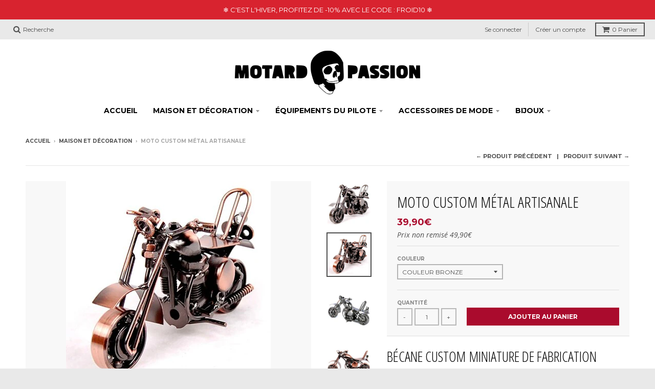

--- FILE ---
content_type: text/html; charset=utf-8
request_url: https://motardpassion.fr/collections/decoration-moto-biker/products/moto-custom-metal-artisanale
body_size: 25423
content:
<!doctype html>
<!--[if IE 8]><html class="no-js lt-ie9" lang="fr"> <![endif]-->
<!--[if IE 9 ]><html class="ie9 no-js"> <![endif]-->
<!--[if (gt IE 9)|!(IE)]><!--> <html class="no-js" lang="fr"> <!--<![endif]-->
<head>
  <meta name="google-site-verification" content="Gzr8Bjx-qauiYQLh3ZKZC7zK2Q91ZXZPKQsXT7Bmwbg" />
                



  <meta charset="utf-8">
  <meta http-equiv="X-UA-Compatible" content="IE=edge,chrome=1">
  <link rel="canonical" href="https://motardpassion.fr/products/moto-custom-metal-artisanale">
  <meta name="viewport" content="width=device-width,initial-scale=1">
  <meta name="theme-color" content="#aa0b2d">

  
  <link rel="shortcut icon" href="//motardpassion.fr/cdn/shop/files/favicon_32x32.png?v=1614290884" type="image/png" />
  

  <title>
    Moto Custom Métal Artisanale | Motard Passion
  </title>

  
    <meta name="description" content="Bécane custom miniature de fabrication artisanale, magnifique, pas vrai ? Décore ton intérieur avec cette magnifique moto de fabrication artisanale ! Fabrication 100% métal, une superbe idée cadeau. Disponible en 2 coloris Longueur 14cm Livraison offerte  ">
  

  
<meta property="og:site_name" content="Motard Passion">
<meta property="og:url" content="https://motardpassion.fr/products/moto-custom-metal-artisanale">
<meta property="og:title" content="Moto Custom Métal Artisanale">
<meta property="og:type" content="product">
<meta property="og:description" content="Bécane custom miniature de fabrication artisanale, magnifique, pas vrai ? Décore ton intérieur avec cette magnifique moto de fabrication artisanale ! Fabrication 100% métal, une superbe idée cadeau. Disponible en 2 coloris Longueur 14cm Livraison offerte  "><meta property="og:price:amount" content="39,90">
  <meta property="og:price:currency" content="EUR"><meta property="og:image" content="http://motardpassion.fr/cdn/shop/products/HTB15fN9Xa61gK0jSZFlq6xDKFXar_1024x1024.jpg?v=1613464052"><meta property="og:image" content="http://motardpassion.fr/cdn/shop/products/HTB1G2N9Xa61gK0jSZFlq6xDKFXaD_1024x1024.jpg?v=1613464052"><meta property="og:image" content="http://motardpassion.fr/cdn/shop/products/HTB1QLV9XbY1gK0jSZTEq6xDQVXac_1024x1024.jpg?v=1613464052">
<meta property="og:image:secure_url" content="https://motardpassion.fr/cdn/shop/products/HTB15fN9Xa61gK0jSZFlq6xDKFXar_1024x1024.jpg?v=1613464052"><meta property="og:image:secure_url" content="https://motardpassion.fr/cdn/shop/products/HTB1G2N9Xa61gK0jSZFlq6xDKFXaD_1024x1024.jpg?v=1613464052"><meta property="og:image:secure_url" content="https://motardpassion.fr/cdn/shop/products/HTB1QLV9XbY1gK0jSZTEq6xDQVXac_1024x1024.jpg?v=1613464052">

<meta name="twitter:site" content="@">
<meta name="twitter:card" content="summary_large_image">
<meta name="twitter:title" content="Moto Custom Métal Artisanale">
<meta name="twitter:description" content="Bécane custom miniature de fabrication artisanale, magnifique, pas vrai ? Décore ton intérieur avec cette magnifique moto de fabrication artisanale ! Fabrication 100% métal, une superbe idée cadeau. Disponible en 2 coloris Longueur 14cm Livraison offerte  ">


  <script>window.performance && window.performance.mark && window.performance.mark('shopify.content_for_header.start');</script><meta id="shopify-digital-wallet" name="shopify-digital-wallet" content="/29518561373/digital_wallets/dialog">
<link rel="alternate" type="application/json+oembed" href="https://motardpassion.fr/products/moto-custom-metal-artisanale.oembed">
<script async="async" src="/checkouts/internal/preloads.js?locale=fr-FR"></script>
<script id="shopify-features" type="application/json">{"accessToken":"0bc14c6b111f216bbbd72d9f1b2b2555","betas":["rich-media-storefront-analytics"],"domain":"motardpassion.fr","predictiveSearch":true,"shopId":29518561373,"locale":"fr"}</script>
<script>var Shopify = Shopify || {};
Shopify.shop = "laboutiquedumotard.myshopify.com";
Shopify.locale = "fr";
Shopify.currency = {"active":"EUR","rate":"1.0"};
Shopify.country = "FR";
Shopify.theme = {"name":"WooCommerce","id":83796295773,"schema_name":"District","schema_version":"2.4.0","theme_store_id":null,"role":"main"};
Shopify.theme.handle = "null";
Shopify.theme.style = {"id":null,"handle":null};
Shopify.cdnHost = "motardpassion.fr/cdn";
Shopify.routes = Shopify.routes || {};
Shopify.routes.root = "/";</script>
<script type="module">!function(o){(o.Shopify=o.Shopify||{}).modules=!0}(window);</script>
<script>!function(o){function n(){var o=[];function n(){o.push(Array.prototype.slice.apply(arguments))}return n.q=o,n}var t=o.Shopify=o.Shopify||{};t.loadFeatures=n(),t.autoloadFeatures=n()}(window);</script>
<script id="shop-js-analytics" type="application/json">{"pageType":"product"}</script>
<script defer="defer" async type="module" src="//motardpassion.fr/cdn/shopifycloud/shop-js/modules/v2/client.init-shop-cart-sync_INwxTpsh.fr.esm.js"></script>
<script defer="defer" async type="module" src="//motardpassion.fr/cdn/shopifycloud/shop-js/modules/v2/chunk.common_YNAa1F1g.esm.js"></script>
<script type="module">
  await import("//motardpassion.fr/cdn/shopifycloud/shop-js/modules/v2/client.init-shop-cart-sync_INwxTpsh.fr.esm.js");
await import("//motardpassion.fr/cdn/shopifycloud/shop-js/modules/v2/chunk.common_YNAa1F1g.esm.js");

  window.Shopify.SignInWithShop?.initShopCartSync?.({"fedCMEnabled":true,"windoidEnabled":true});

</script>
<script>(function() {
  var isLoaded = false;
  function asyncLoad() {
    if (isLoaded) return;
    isLoaded = true;
    var urls = ["https:\/\/s3.amazonaws.com\/verge-shopify\/verge-json-ld.js?shop=laboutiquedumotard.myshopify.com"];
    for (var i = 0; i < urls.length; i++) {
      var s = document.createElement('script');
      s.type = 'text/javascript';
      s.async = true;
      s.src = urls[i];
      var x = document.getElementsByTagName('script')[0];
      x.parentNode.insertBefore(s, x);
    }
  };
  if(window.attachEvent) {
    window.attachEvent('onload', asyncLoad);
  } else {
    window.addEventListener('load', asyncLoad, false);
  }
})();</script>
<script id="__st">var __st={"a":29518561373,"offset":3600,"reqid":"8d64f791-ca83-4c51-9971-3ea592ff3965-1769013613","pageurl":"motardpassion.fr\/collections\/decoration-moto-biker\/products\/moto-custom-metal-artisanale","u":"b7eb74dc3e8d","p":"product","rtyp":"product","rid":4739616571485};</script>
<script>window.ShopifyPaypalV4VisibilityTracking = true;</script>
<script id="captcha-bootstrap">!function(){'use strict';const t='contact',e='account',n='new_comment',o=[[t,t],['blogs',n],['comments',n],[t,'customer']],c=[[e,'customer_login'],[e,'guest_login'],[e,'recover_customer_password'],[e,'create_customer']],r=t=>t.map((([t,e])=>`form[action*='/${t}']:not([data-nocaptcha='true']) input[name='form_type'][value='${e}']`)).join(','),a=t=>()=>t?[...document.querySelectorAll(t)].map((t=>t.form)):[];function s(){const t=[...o],e=r(t);return a(e)}const i='password',u='form_key',d=['recaptcha-v3-token','g-recaptcha-response','h-captcha-response',i],f=()=>{try{return window.sessionStorage}catch{return}},m='__shopify_v',_=t=>t.elements[u];function p(t,e,n=!1){try{const o=window.sessionStorage,c=JSON.parse(o.getItem(e)),{data:r}=function(t){const{data:e,action:n}=t;return t[m]||n?{data:e,action:n}:{data:t,action:n}}(c);for(const[e,n]of Object.entries(r))t.elements[e]&&(t.elements[e].value=n);n&&o.removeItem(e)}catch(o){console.error('form repopulation failed',{error:o})}}const l='form_type',E='cptcha';function T(t){t.dataset[E]=!0}const w=window,h=w.document,L='Shopify',v='ce_forms',y='captcha';let A=!1;((t,e)=>{const n=(g='f06e6c50-85a8-45c8-87d0-21a2b65856fe',I='https://cdn.shopify.com/shopifycloud/storefront-forms-hcaptcha/ce_storefront_forms_captcha_hcaptcha.v1.5.2.iife.js',D={infoText:'Protégé par hCaptcha',privacyText:'Confidentialité',termsText:'Conditions'},(t,e,n)=>{const o=w[L][v],c=o.bindForm;if(c)return c(t,g,e,D).then(n);var r;o.q.push([[t,g,e,D],n]),r=I,A||(h.body.append(Object.assign(h.createElement('script'),{id:'captcha-provider',async:!0,src:r})),A=!0)});var g,I,D;w[L]=w[L]||{},w[L][v]=w[L][v]||{},w[L][v].q=[],w[L][y]=w[L][y]||{},w[L][y].protect=function(t,e){n(t,void 0,e),T(t)},Object.freeze(w[L][y]),function(t,e,n,w,h,L){const[v,y,A,g]=function(t,e,n){const i=e?o:[],u=t?c:[],d=[...i,...u],f=r(d),m=r(i),_=r(d.filter((([t,e])=>n.includes(e))));return[a(f),a(m),a(_),s()]}(w,h,L),I=t=>{const e=t.target;return e instanceof HTMLFormElement?e:e&&e.form},D=t=>v().includes(t);t.addEventListener('submit',(t=>{const e=I(t);if(!e)return;const n=D(e)&&!e.dataset.hcaptchaBound&&!e.dataset.recaptchaBound,o=_(e),c=g().includes(e)&&(!o||!o.value);(n||c)&&t.preventDefault(),c&&!n&&(function(t){try{if(!f())return;!function(t){const e=f();if(!e)return;const n=_(t);if(!n)return;const o=n.value;o&&e.removeItem(o)}(t);const e=Array.from(Array(32),(()=>Math.random().toString(36)[2])).join('');!function(t,e){_(t)||t.append(Object.assign(document.createElement('input'),{type:'hidden',name:u})),t.elements[u].value=e}(t,e),function(t,e){const n=f();if(!n)return;const o=[...t.querySelectorAll(`input[type='${i}']`)].map((({name:t})=>t)),c=[...d,...o],r={};for(const[a,s]of new FormData(t).entries())c.includes(a)||(r[a]=s);n.setItem(e,JSON.stringify({[m]:1,action:t.action,data:r}))}(t,e)}catch(e){console.error('failed to persist form',e)}}(e),e.submit())}));const S=(t,e)=>{t&&!t.dataset[E]&&(n(t,e.some((e=>e===t))),T(t))};for(const o of['focusin','change'])t.addEventListener(o,(t=>{const e=I(t);D(e)&&S(e,y())}));const B=e.get('form_key'),M=e.get(l),P=B&&M;t.addEventListener('DOMContentLoaded',(()=>{const t=y();if(P)for(const e of t)e.elements[l].value===M&&p(e,B);[...new Set([...A(),...v().filter((t=>'true'===t.dataset.shopifyCaptcha))])].forEach((e=>S(e,t)))}))}(h,new URLSearchParams(w.location.search),n,t,e,['guest_login'])})(!0,!0)}();</script>
<script integrity="sha256-4kQ18oKyAcykRKYeNunJcIwy7WH5gtpwJnB7kiuLZ1E=" data-source-attribution="shopify.loadfeatures" defer="defer" src="//motardpassion.fr/cdn/shopifycloud/storefront/assets/storefront/load_feature-a0a9edcb.js" crossorigin="anonymous"></script>
<script data-source-attribution="shopify.dynamic_checkout.dynamic.init">var Shopify=Shopify||{};Shopify.PaymentButton=Shopify.PaymentButton||{isStorefrontPortableWallets:!0,init:function(){window.Shopify.PaymentButton.init=function(){};var t=document.createElement("script");t.src="https://motardpassion.fr/cdn/shopifycloud/portable-wallets/latest/portable-wallets.fr.js",t.type="module",document.head.appendChild(t)}};
</script>
<script data-source-attribution="shopify.dynamic_checkout.buyer_consent">
  function portableWalletsHideBuyerConsent(e){var t=document.getElementById("shopify-buyer-consent"),n=document.getElementById("shopify-subscription-policy-button");t&&n&&(t.classList.add("hidden"),t.setAttribute("aria-hidden","true"),n.removeEventListener("click",e))}function portableWalletsShowBuyerConsent(e){var t=document.getElementById("shopify-buyer-consent"),n=document.getElementById("shopify-subscription-policy-button");t&&n&&(t.classList.remove("hidden"),t.removeAttribute("aria-hidden"),n.addEventListener("click",e))}window.Shopify?.PaymentButton&&(window.Shopify.PaymentButton.hideBuyerConsent=portableWalletsHideBuyerConsent,window.Shopify.PaymentButton.showBuyerConsent=portableWalletsShowBuyerConsent);
</script>
<script data-source-attribution="shopify.dynamic_checkout.cart.bootstrap">document.addEventListener("DOMContentLoaded",(function(){function t(){return document.querySelector("shopify-accelerated-checkout-cart, shopify-accelerated-checkout")}if(t())Shopify.PaymentButton.init();else{new MutationObserver((function(e,n){t()&&(Shopify.PaymentButton.init(),n.disconnect())})).observe(document.body,{childList:!0,subtree:!0})}}));
</script>
<link id="shopify-accelerated-checkout-styles" rel="stylesheet" media="screen" href="https://motardpassion.fr/cdn/shopifycloud/portable-wallets/latest/accelerated-checkout-backwards-compat.css" crossorigin="anonymous">
<style id="shopify-accelerated-checkout-cart">
        #shopify-buyer-consent {
  margin-top: 1em;
  display: inline-block;
  width: 100%;
}

#shopify-buyer-consent.hidden {
  display: none;
}

#shopify-subscription-policy-button {
  background: none;
  border: none;
  padding: 0;
  text-decoration: underline;
  font-size: inherit;
  cursor: pointer;
}

#shopify-subscription-policy-button::before {
  box-shadow: none;
}

      </style>

<script>window.performance && window.performance.mark && window.performance.mark('shopify.content_for_header.end');</script>

  
  
  

  
  
  
  
  
    <link href="//fonts.googleapis.com/css?family=Open+Sans+Condensed:300,300italic|Open+Sans:400,400italic,700,700italic|Montserrat:400,700|" rel="stylesheet" type="text/css" media="all" />
  


  <link href="//motardpassion.fr/cdn/shop/t/4/assets/theme.scss.css?v=83757046867409012381729526141" rel="stylesheet" type="text/css" media="all" />

  

  <!-- /snippets/oldIE-js.liquid -->


<!--[if lt IE 9]>

<script src="//cdnjs.cloudflare.com/ajax/libs/html5shiv/3.7.2/html5shiv.min.js" type="text/javascript"></script>
<script src="//motardpassion.fr/cdn/shop/t/4/assets/respond.min.js?v=52248677837542619231602495860" type="text/javascript"></script>
<link href="//motardpassion.fr/cdn/shop/t/4/assets/respond-proxy.html" id="respond-proxy" rel="respond-proxy" />
<link href="//motardpassion.fr/search?q=dfd3bfe91245eca87afa2712304aa675" id="respond-redirect" rel="respond-redirect" />
<script src="//motardpassion.fr/search?q=dfd3bfe91245eca87afa2712304aa675" type="text/javascript"></script>
<![endif]-->

  <script>
    window.StyleHatch = window.StyleHatch || {};
    StyleHatch.currencyFormat = "{{amount_with_comma_separator}}€";
    StyleHatch.Strings = {
      instagramAddToken: "Ajoutez votre jeton d\u0026#39;accès Instagram.",
      instagramInvalidToken: "Le jeton d\u0026#39;accès Instagram n\u0026#39;est pas valide. Assurez-vous d\u0026#39;avoir ajouté le jeton complet.",
      instagramRateLimitToken: "Votre magasin est actuellement au-dessus de la limite de taux d\u0026#39;Instagram. Contactez le support de Style Hatch pour des détails.",
      addToCart: "Ajouter au panier",
      soldOut: "Épuisé"
    }
    StyleHatch.ajaxCartEnable = true;
    // Post defer
    window.addEventListener('DOMContentLoaded', function() {
      

      
      
    });
    document.documentElement.className = document.documentElement.className.replace('no-js', 'js');
  </script>

  <!--[if (gt IE 9)|!(IE)]><!--><script src="//motardpassion.fr/cdn/shop/t/4/assets/lazysizes.min.js?v=18864737905805455751602495860" async="async"></script><!--<![endif]-->
  <!--[if lte IE 9]><script src="//motardpassion.fr/cdn/shop/t/4/assets/lazysizes.min.js?v=18864737905805455751602495860"></script><![endif]-->
  <!--[if (gt IE 9)|!(IE)]><!--><script src="//motardpassion.fr/cdn/shop/t/4/assets/vendor.js?v=93128638855166195251602495863" defer="defer"></script><!--<![endif]-->
  <!--[if lte IE 9]><script src="//motardpassion.fr/cdn/shop/t/4/assets/vendor.js?v=93128638855166195251602495863"></script><![endif]-->
  
  <!--[if (gt IE 9)|!(IE)]><!--><script src="//motardpassion.fr/cdn/shop/t/4/assets/theme.min.js?v=46199599823046684081602495862" defer="defer"></script><!--<![endif]-->
  <!--[if lte IE 9]><script src="//motardpassion.fr/cdn/shop/t/4/assets/theme.min.js?v=46199599823046684081602495862"></script><![endif]-->
  
  
          <!-- Anti spam url shopify -->
    <link rel="canonical" href="https://motardpassion.fr/products/moto-custom-metal-artisanale" /> 
    <!-- End Anti spam url shopify -->
  <!-- Yandex.Metrika counter -->
<script type="text/javascript" >
   (function(m,e,t,r,i,k,a){m[i]=m[i]||function(){(m[i].a=m[i].a||[]).push(arguments)};
   m[i].l=1*new Date();k=e.createElement(t),a=e.getElementsByTagName(t)[0],k.async=1,k.src=r,a.parentNode.insertBefore(k,a)})
   (window, document, "script", "https://mc.yandex.ru/metrika/tag.js", "ym");

   ym(70047607, "init", {
        clickmap:true,
        trackLinks:true,
        accurateTrackBounce:true,
        webvisor:true,
        ecommerce:"dataLayer"
   });
</script>
<noscript><div><img src="https://mc.yandex.ru/watch/70047607" style="position:absolute; left:-9999px;" alt="" /></div></noscript>
<!-- /Yandex.Metrika counter -->
<link href="https://monorail-edge.shopifysvc.com" rel="dns-prefetch">
<script>(function(){if ("sendBeacon" in navigator && "performance" in window) {try {var session_token_from_headers = performance.getEntriesByType('navigation')[0].serverTiming.find(x => x.name == '_s').description;} catch {var session_token_from_headers = undefined;}var session_cookie_matches = document.cookie.match(/_shopify_s=([^;]*)/);var session_token_from_cookie = session_cookie_matches && session_cookie_matches.length === 2 ? session_cookie_matches[1] : "";var session_token = session_token_from_headers || session_token_from_cookie || "";function handle_abandonment_event(e) {var entries = performance.getEntries().filter(function(entry) {return /monorail-edge.shopifysvc.com/.test(entry.name);});if (!window.abandonment_tracked && entries.length === 0) {window.abandonment_tracked = true;var currentMs = Date.now();var navigation_start = performance.timing.navigationStart;var payload = {shop_id: 29518561373,url: window.location.href,navigation_start,duration: currentMs - navigation_start,session_token,page_type: "product"};window.navigator.sendBeacon("https://monorail-edge.shopifysvc.com/v1/produce", JSON.stringify({schema_id: "online_store_buyer_site_abandonment/1.1",payload: payload,metadata: {event_created_at_ms: currentMs,event_sent_at_ms: currentMs}}));}}window.addEventListener('pagehide', handle_abandonment_event);}}());</script>
<script id="web-pixels-manager-setup">(function e(e,d,r,n,o){if(void 0===o&&(o={}),!Boolean(null===(a=null===(i=window.Shopify)||void 0===i?void 0:i.analytics)||void 0===a?void 0:a.replayQueue)){var i,a;window.Shopify=window.Shopify||{};var t=window.Shopify;t.analytics=t.analytics||{};var s=t.analytics;s.replayQueue=[],s.publish=function(e,d,r){return s.replayQueue.push([e,d,r]),!0};try{self.performance.mark("wpm:start")}catch(e){}var l=function(){var e={modern:/Edge?\/(1{2}[4-9]|1[2-9]\d|[2-9]\d{2}|\d{4,})\.\d+(\.\d+|)|Firefox\/(1{2}[4-9]|1[2-9]\d|[2-9]\d{2}|\d{4,})\.\d+(\.\d+|)|Chrom(ium|e)\/(9{2}|\d{3,})\.\d+(\.\d+|)|(Maci|X1{2}).+ Version\/(15\.\d+|(1[6-9]|[2-9]\d|\d{3,})\.\d+)([,.]\d+|)( \(\w+\)|)( Mobile\/\w+|) Safari\/|Chrome.+OPR\/(9{2}|\d{3,})\.\d+\.\d+|(CPU[ +]OS|iPhone[ +]OS|CPU[ +]iPhone|CPU IPhone OS|CPU iPad OS)[ +]+(15[._]\d+|(1[6-9]|[2-9]\d|\d{3,})[._]\d+)([._]\d+|)|Android:?[ /-](13[3-9]|1[4-9]\d|[2-9]\d{2}|\d{4,})(\.\d+|)(\.\d+|)|Android.+Firefox\/(13[5-9]|1[4-9]\d|[2-9]\d{2}|\d{4,})\.\d+(\.\d+|)|Android.+Chrom(ium|e)\/(13[3-9]|1[4-9]\d|[2-9]\d{2}|\d{4,})\.\d+(\.\d+|)|SamsungBrowser\/([2-9]\d|\d{3,})\.\d+/,legacy:/Edge?\/(1[6-9]|[2-9]\d|\d{3,})\.\d+(\.\d+|)|Firefox\/(5[4-9]|[6-9]\d|\d{3,})\.\d+(\.\d+|)|Chrom(ium|e)\/(5[1-9]|[6-9]\d|\d{3,})\.\d+(\.\d+|)([\d.]+$|.*Safari\/(?![\d.]+ Edge\/[\d.]+$))|(Maci|X1{2}).+ Version\/(10\.\d+|(1[1-9]|[2-9]\d|\d{3,})\.\d+)([,.]\d+|)( \(\w+\)|)( Mobile\/\w+|) Safari\/|Chrome.+OPR\/(3[89]|[4-9]\d|\d{3,})\.\d+\.\d+|(CPU[ +]OS|iPhone[ +]OS|CPU[ +]iPhone|CPU IPhone OS|CPU iPad OS)[ +]+(10[._]\d+|(1[1-9]|[2-9]\d|\d{3,})[._]\d+)([._]\d+|)|Android:?[ /-](13[3-9]|1[4-9]\d|[2-9]\d{2}|\d{4,})(\.\d+|)(\.\d+|)|Mobile Safari.+OPR\/([89]\d|\d{3,})\.\d+\.\d+|Android.+Firefox\/(13[5-9]|1[4-9]\d|[2-9]\d{2}|\d{4,})\.\d+(\.\d+|)|Android.+Chrom(ium|e)\/(13[3-9]|1[4-9]\d|[2-9]\d{2}|\d{4,})\.\d+(\.\d+|)|Android.+(UC? ?Browser|UCWEB|U3)[ /]?(15\.([5-9]|\d{2,})|(1[6-9]|[2-9]\d|\d{3,})\.\d+)\.\d+|SamsungBrowser\/(5\.\d+|([6-9]|\d{2,})\.\d+)|Android.+MQ{2}Browser\/(14(\.(9|\d{2,})|)|(1[5-9]|[2-9]\d|\d{3,})(\.\d+|))(\.\d+|)|K[Aa][Ii]OS\/(3\.\d+|([4-9]|\d{2,})\.\d+)(\.\d+|)/},d=e.modern,r=e.legacy,n=navigator.userAgent;return n.match(d)?"modern":n.match(r)?"legacy":"unknown"}(),u="modern"===l?"modern":"legacy",c=(null!=n?n:{modern:"",legacy:""})[u],f=function(e){return[e.baseUrl,"/wpm","/b",e.hashVersion,"modern"===e.buildTarget?"m":"l",".js"].join("")}({baseUrl:d,hashVersion:r,buildTarget:u}),m=function(e){var d=e.version,r=e.bundleTarget,n=e.surface,o=e.pageUrl,i=e.monorailEndpoint;return{emit:function(e){var a=e.status,t=e.errorMsg,s=(new Date).getTime(),l=JSON.stringify({metadata:{event_sent_at_ms:s},events:[{schema_id:"web_pixels_manager_load/3.1",payload:{version:d,bundle_target:r,page_url:o,status:a,surface:n,error_msg:t},metadata:{event_created_at_ms:s}}]});if(!i)return console&&console.warn&&console.warn("[Web Pixels Manager] No Monorail endpoint provided, skipping logging."),!1;try{return self.navigator.sendBeacon.bind(self.navigator)(i,l)}catch(e){}var u=new XMLHttpRequest;try{return u.open("POST",i,!0),u.setRequestHeader("Content-Type","text/plain"),u.send(l),!0}catch(e){return console&&console.warn&&console.warn("[Web Pixels Manager] Got an unhandled error while logging to Monorail."),!1}}}}({version:r,bundleTarget:l,surface:e.surface,pageUrl:self.location.href,monorailEndpoint:e.monorailEndpoint});try{o.browserTarget=l,function(e){var d=e.src,r=e.async,n=void 0===r||r,o=e.onload,i=e.onerror,a=e.sri,t=e.scriptDataAttributes,s=void 0===t?{}:t,l=document.createElement("script"),u=document.querySelector("head"),c=document.querySelector("body");if(l.async=n,l.src=d,a&&(l.integrity=a,l.crossOrigin="anonymous"),s)for(var f in s)if(Object.prototype.hasOwnProperty.call(s,f))try{l.dataset[f]=s[f]}catch(e){}if(o&&l.addEventListener("load",o),i&&l.addEventListener("error",i),u)u.appendChild(l);else{if(!c)throw new Error("Did not find a head or body element to append the script");c.appendChild(l)}}({src:f,async:!0,onload:function(){if(!function(){var e,d;return Boolean(null===(d=null===(e=window.Shopify)||void 0===e?void 0:e.analytics)||void 0===d?void 0:d.initialized)}()){var d=window.webPixelsManager.init(e)||void 0;if(d){var r=window.Shopify.analytics;r.replayQueue.forEach((function(e){var r=e[0],n=e[1],o=e[2];d.publishCustomEvent(r,n,o)})),r.replayQueue=[],r.publish=d.publishCustomEvent,r.visitor=d.visitor,r.initialized=!0}}},onerror:function(){return m.emit({status:"failed",errorMsg:"".concat(f," has failed to load")})},sri:function(e){var d=/^sha384-[A-Za-z0-9+/=]+$/;return"string"==typeof e&&d.test(e)}(c)?c:"",scriptDataAttributes:o}),m.emit({status:"loading"})}catch(e){m.emit({status:"failed",errorMsg:(null==e?void 0:e.message)||"Unknown error"})}}})({shopId: 29518561373,storefrontBaseUrl: "https://motardpassion.fr",extensionsBaseUrl: "https://extensions.shopifycdn.com/cdn/shopifycloud/web-pixels-manager",monorailEndpoint: "https://monorail-edge.shopifysvc.com/unstable/produce_batch",surface: "storefront-renderer",enabledBetaFlags: ["2dca8a86"],webPixelsConfigList: [{"id":"154272074","eventPayloadVersion":"v1","runtimeContext":"LAX","scriptVersion":"1","type":"CUSTOM","privacyPurposes":["MARKETING"],"name":"Meta pixel (migrated)"},{"id":"168034634","eventPayloadVersion":"v1","runtimeContext":"LAX","scriptVersion":"1","type":"CUSTOM","privacyPurposes":["ANALYTICS"],"name":"Google Analytics tag (migrated)"},{"id":"shopify-app-pixel","configuration":"{}","eventPayloadVersion":"v1","runtimeContext":"STRICT","scriptVersion":"0450","apiClientId":"shopify-pixel","type":"APP","privacyPurposes":["ANALYTICS","MARKETING"]},{"id":"shopify-custom-pixel","eventPayloadVersion":"v1","runtimeContext":"LAX","scriptVersion":"0450","apiClientId":"shopify-pixel","type":"CUSTOM","privacyPurposes":["ANALYTICS","MARKETING"]}],isMerchantRequest: false,initData: {"shop":{"name":"Motard Passion","paymentSettings":{"currencyCode":"EUR"},"myshopifyDomain":"laboutiquedumotard.myshopify.com","countryCode":"FR","storefrontUrl":"https:\/\/motardpassion.fr"},"customer":null,"cart":null,"checkout":null,"productVariants":[{"price":{"amount":39.9,"currencyCode":"EUR"},"product":{"title":"Moto Custom Métal Artisanale","vendor":"Motard Passion","id":"4739616571485","untranslatedTitle":"Moto Custom Métal Artisanale","url":"\/products\/moto-custom-metal-artisanale","type":"200042147"},"id":"32590945681501","image":{"src":"\/\/motardpassion.fr\/cdn\/shop\/products\/HTB1G2N9Xa61gK0jSZFlq6xDKFXaD.jpg?v=1613464052"},"sku":"14:200006151#Bronze","title":"Couleur Bronze","untranslatedTitle":"Couleur Bronze"},{"price":{"amount":39.9,"currencyCode":"EUR"},"product":{"title":"Moto Custom Métal Artisanale","vendor":"Motard Passion","id":"4739616571485","untranslatedTitle":"Moto Custom Métal Artisanale","url":"\/products\/moto-custom-metal-artisanale","type":"200042147"},"id":"32590945714269","image":{"src":"\/\/motardpassion.fr\/cdn\/shop\/products\/HTB15fN9Xa61gK0jSZFlq6xDKFXar.jpg?v=1613464052"},"sku":"14:200006152#Metallic","title":"Couleur Argent","untranslatedTitle":"Couleur Argent"}],"purchasingCompany":null},},"https://motardpassion.fr/cdn","fcfee988w5aeb613cpc8e4bc33m6693e112",{"modern":"","legacy":""},{"shopId":"29518561373","storefrontBaseUrl":"https:\/\/motardpassion.fr","extensionBaseUrl":"https:\/\/extensions.shopifycdn.com\/cdn\/shopifycloud\/web-pixels-manager","surface":"storefront-renderer","enabledBetaFlags":"[\"2dca8a86\"]","isMerchantRequest":"false","hashVersion":"fcfee988w5aeb613cpc8e4bc33m6693e112","publish":"custom","events":"[[\"page_viewed\",{}],[\"product_viewed\",{\"productVariant\":{\"price\":{\"amount\":39.9,\"currencyCode\":\"EUR\"},\"product\":{\"title\":\"Moto Custom Métal Artisanale\",\"vendor\":\"Motard Passion\",\"id\":\"4739616571485\",\"untranslatedTitle\":\"Moto Custom Métal Artisanale\",\"url\":\"\/products\/moto-custom-metal-artisanale\",\"type\":\"200042147\"},\"id\":\"32590945681501\",\"image\":{\"src\":\"\/\/motardpassion.fr\/cdn\/shop\/products\/HTB1G2N9Xa61gK0jSZFlq6xDKFXaD.jpg?v=1613464052\"},\"sku\":\"14:200006151#Bronze\",\"title\":\"Couleur Bronze\",\"untranslatedTitle\":\"Couleur Bronze\"}}]]"});</script><script>
  window.ShopifyAnalytics = window.ShopifyAnalytics || {};
  window.ShopifyAnalytics.meta = window.ShopifyAnalytics.meta || {};
  window.ShopifyAnalytics.meta.currency = 'EUR';
  var meta = {"product":{"id":4739616571485,"gid":"gid:\/\/shopify\/Product\/4739616571485","vendor":"Motard Passion","type":"200042147","handle":"moto-custom-metal-artisanale","variants":[{"id":32590945681501,"price":3990,"name":"Moto Custom Métal Artisanale - Couleur Bronze","public_title":"Couleur Bronze","sku":"14:200006151#Bronze"},{"id":32590945714269,"price":3990,"name":"Moto Custom Métal Artisanale - Couleur Argent","public_title":"Couleur Argent","sku":"14:200006152#Metallic"}],"remote":false},"page":{"pageType":"product","resourceType":"product","resourceId":4739616571485,"requestId":"8d64f791-ca83-4c51-9971-3ea592ff3965-1769013613"}};
  for (var attr in meta) {
    window.ShopifyAnalytics.meta[attr] = meta[attr];
  }
</script>
<script class="analytics">
  (function () {
    var customDocumentWrite = function(content) {
      var jquery = null;

      if (window.jQuery) {
        jquery = window.jQuery;
      } else if (window.Checkout && window.Checkout.$) {
        jquery = window.Checkout.$;
      }

      if (jquery) {
        jquery('body').append(content);
      }
    };

    var hasLoggedConversion = function(token) {
      if (token) {
        return document.cookie.indexOf('loggedConversion=' + token) !== -1;
      }
      return false;
    }

    var setCookieIfConversion = function(token) {
      if (token) {
        var twoMonthsFromNow = new Date(Date.now());
        twoMonthsFromNow.setMonth(twoMonthsFromNow.getMonth() + 2);

        document.cookie = 'loggedConversion=' + token + '; expires=' + twoMonthsFromNow;
      }
    }

    var trekkie = window.ShopifyAnalytics.lib = window.trekkie = window.trekkie || [];
    if (trekkie.integrations) {
      return;
    }
    trekkie.methods = [
      'identify',
      'page',
      'ready',
      'track',
      'trackForm',
      'trackLink'
    ];
    trekkie.factory = function(method) {
      return function() {
        var args = Array.prototype.slice.call(arguments);
        args.unshift(method);
        trekkie.push(args);
        return trekkie;
      };
    };
    for (var i = 0; i < trekkie.methods.length; i++) {
      var key = trekkie.methods[i];
      trekkie[key] = trekkie.factory(key);
    }
    trekkie.load = function(config) {
      trekkie.config = config || {};
      trekkie.config.initialDocumentCookie = document.cookie;
      var first = document.getElementsByTagName('script')[0];
      var script = document.createElement('script');
      script.type = 'text/javascript';
      script.onerror = function(e) {
        var scriptFallback = document.createElement('script');
        scriptFallback.type = 'text/javascript';
        scriptFallback.onerror = function(error) {
                var Monorail = {
      produce: function produce(monorailDomain, schemaId, payload) {
        var currentMs = new Date().getTime();
        var event = {
          schema_id: schemaId,
          payload: payload,
          metadata: {
            event_created_at_ms: currentMs,
            event_sent_at_ms: currentMs
          }
        };
        return Monorail.sendRequest("https://" + monorailDomain + "/v1/produce", JSON.stringify(event));
      },
      sendRequest: function sendRequest(endpointUrl, payload) {
        // Try the sendBeacon API
        if (window && window.navigator && typeof window.navigator.sendBeacon === 'function' && typeof window.Blob === 'function' && !Monorail.isIos12()) {
          var blobData = new window.Blob([payload], {
            type: 'text/plain'
          });

          if (window.navigator.sendBeacon(endpointUrl, blobData)) {
            return true;
          } // sendBeacon was not successful

        } // XHR beacon

        var xhr = new XMLHttpRequest();

        try {
          xhr.open('POST', endpointUrl);
          xhr.setRequestHeader('Content-Type', 'text/plain');
          xhr.send(payload);
        } catch (e) {
          console.log(e);
        }

        return false;
      },
      isIos12: function isIos12() {
        return window.navigator.userAgent.lastIndexOf('iPhone; CPU iPhone OS 12_') !== -1 || window.navigator.userAgent.lastIndexOf('iPad; CPU OS 12_') !== -1;
      }
    };
    Monorail.produce('monorail-edge.shopifysvc.com',
      'trekkie_storefront_load_errors/1.1',
      {shop_id: 29518561373,
      theme_id: 83796295773,
      app_name: "storefront",
      context_url: window.location.href,
      source_url: "//motardpassion.fr/cdn/s/trekkie.storefront.cd680fe47e6c39ca5d5df5f0a32d569bc48c0f27.min.js"});

        };
        scriptFallback.async = true;
        scriptFallback.src = '//motardpassion.fr/cdn/s/trekkie.storefront.cd680fe47e6c39ca5d5df5f0a32d569bc48c0f27.min.js';
        first.parentNode.insertBefore(scriptFallback, first);
      };
      script.async = true;
      script.src = '//motardpassion.fr/cdn/s/trekkie.storefront.cd680fe47e6c39ca5d5df5f0a32d569bc48c0f27.min.js';
      first.parentNode.insertBefore(script, first);
    };
    trekkie.load(
      {"Trekkie":{"appName":"storefront","development":false,"defaultAttributes":{"shopId":29518561373,"isMerchantRequest":null,"themeId":83796295773,"themeCityHash":"13560832942487398461","contentLanguage":"fr","currency":"EUR","eventMetadataId":"867ecbdc-ff81-429b-b9b0-09c92b50300c"},"isServerSideCookieWritingEnabled":true,"monorailRegion":"shop_domain","enabledBetaFlags":["65f19447"]},"Session Attribution":{},"S2S":{"facebookCapiEnabled":false,"source":"trekkie-storefront-renderer","apiClientId":580111}}
    );

    var loaded = false;
    trekkie.ready(function() {
      if (loaded) return;
      loaded = true;

      window.ShopifyAnalytics.lib = window.trekkie;

      var originalDocumentWrite = document.write;
      document.write = customDocumentWrite;
      try { window.ShopifyAnalytics.merchantGoogleAnalytics.call(this); } catch(error) {};
      document.write = originalDocumentWrite;

      window.ShopifyAnalytics.lib.page(null,{"pageType":"product","resourceType":"product","resourceId":4739616571485,"requestId":"8d64f791-ca83-4c51-9971-3ea592ff3965-1769013613","shopifyEmitted":true});

      var match = window.location.pathname.match(/checkouts\/(.+)\/(thank_you|post_purchase)/)
      var token = match? match[1]: undefined;
      if (!hasLoggedConversion(token)) {
        setCookieIfConversion(token);
        window.ShopifyAnalytics.lib.track("Viewed Product",{"currency":"EUR","variantId":32590945681501,"productId":4739616571485,"productGid":"gid:\/\/shopify\/Product\/4739616571485","name":"Moto Custom Métal Artisanale - Couleur Bronze","price":"39.90","sku":"14:200006151#Bronze","brand":"Motard Passion","variant":"Couleur Bronze","category":"200042147","nonInteraction":true,"remote":false},undefined,undefined,{"shopifyEmitted":true});
      window.ShopifyAnalytics.lib.track("monorail:\/\/trekkie_storefront_viewed_product\/1.1",{"currency":"EUR","variantId":32590945681501,"productId":4739616571485,"productGid":"gid:\/\/shopify\/Product\/4739616571485","name":"Moto Custom Métal Artisanale - Couleur Bronze","price":"39.90","sku":"14:200006151#Bronze","brand":"Motard Passion","variant":"Couleur Bronze","category":"200042147","nonInteraction":true,"remote":false,"referer":"https:\/\/motardpassion.fr\/collections\/decoration-moto-biker\/products\/moto-custom-metal-artisanale"});
      }
    });


        var eventsListenerScript = document.createElement('script');
        eventsListenerScript.async = true;
        eventsListenerScript.src = "//motardpassion.fr/cdn/shopifycloud/storefront/assets/shop_events_listener-3da45d37.js";
        document.getElementsByTagName('head')[0].appendChild(eventsListenerScript);

})();</script>
  <script>
  if (!window.ga || (window.ga && typeof window.ga !== 'function')) {
    window.ga = function ga() {
      (window.ga.q = window.ga.q || []).push(arguments);
      if (window.Shopify && window.Shopify.analytics && typeof window.Shopify.analytics.publish === 'function') {
        window.Shopify.analytics.publish("ga_stub_called", {}, {sendTo: "google_osp_migration"});
      }
      console.error("Shopify's Google Analytics stub called with:", Array.from(arguments), "\nSee https://help.shopify.com/manual/promoting-marketing/pixels/pixel-migration#google for more information.");
    };
    if (window.Shopify && window.Shopify.analytics && typeof window.Shopify.analytics.publish === 'function') {
      window.Shopify.analytics.publish("ga_stub_initialized", {}, {sendTo: "google_osp_migration"});
    }
  }
</script>
<script
  defer
  src="https://motardpassion.fr/cdn/shopifycloud/perf-kit/shopify-perf-kit-3.0.4.min.js"
  data-application="storefront-renderer"
  data-shop-id="29518561373"
  data-render-region="gcp-us-east1"
  data-page-type="product"
  data-theme-instance-id="83796295773"
  data-theme-name="District"
  data-theme-version="2.4.0"
  data-monorail-region="shop_domain"
  data-resource-timing-sampling-rate="10"
  data-shs="true"
  data-shs-beacon="true"
  data-shs-export-with-fetch="true"
  data-shs-logs-sample-rate="1"
  data-shs-beacon-endpoint="https://motardpassion.fr/api/collect"
></script>
</head>

<body id="moto-custom-metal-artisanale-motard-passion" class="template-product" data-template-directory="" data-template"product" >

  <div id="page">
    <div id="shopify-section-promos" class="shopify-section promos"><div data-section-id="promos" data-section-type="promos-section" data-scroll-lock="false">
  
    
    
      <header id="block-1482143996282" class="promo-bar promo-bar-1482143996282 align-center size-default placement-top"
        data-type="announcement-bar"
        
        data-hide-delay="no-delay"
        
        data-bar-placement="top"
        data-show-for="both"
        >
        
          <span class="promo-bar-text">❄️ C&#39;EST L&#39;HIVER, PROFITEZ DE -10% AVEC LE CODE : FROID10 ❄️</span>
        
      </header>
      <style>
        header.promo-bar-1482143996282 span.promo-bar-text {
          background-color: #d8232f;
          color: #ffffff;
        }
        header.promo-bar-1482143996282 a {
          color: #ffffff;
        }
      </style>
    

    
    

    
    

  
</div>


</div>
    <header class="util">
  <div class="wrapper">

    <div class="search-wrapper">
      <!-- /snippets/search-bar.liquid -->


<form action="/search" method="get" class="input-group search-bar" role="search">
  <div class="icon-wrapper">
    <span class="icon-fallback-text">
      <span class="icon icon-search" aria-hidden="true"></span>
      <span class="fallback-text">Recherche</span>
    </span>
  </div>
  <div class="input-wrapper">
    <input type="search" name="q" value="" placeholder="Rechercher dans la boutique" class="input-group-field" aria-label="Rechercher dans la boutique">
  </div>
  <div class="button-wrapper">
    <span class="input-group-btn">
      <button type="button" class="btn icon-fallback-text">
        <span class="icon icon-close" aria-hidden="true"></span>
        <span class="fallback-text">Fermer le menu</span>
      </button>
    </span>
  </div>
</form>
    </div>

    <div class="left-wrapper">
      <ul class="text-links">
        <li class="mobile-menu">
          <a href="#menu" class="toggle-menu menu-link">
            <span class="icon-text">
              <span class="icon icon-menu" aria-hidden="true"></span>
              <span class="text" data-close-text="Fermer le menu">Menu</span>
            </span>
          </a>
        </li>
        <li>
          <a href="#" class="search">
            <span class="icon-text">
              <span class="icon icon-search" aria-hidden="true"></span>
              <span class="text">Recherche</span>
            </span>
          </a>
        </li>
      </ul>
      
      
    </div>

    <div class="right-wrapper">
      
      
        <!-- /snippets/accounts-nav.liquid -->
<ul class="text-links">
  
    <li>
      <a href="https://shopify.com/29518561373/account?locale=fr&amp;region_country=FR" id="customer_login_link">Se connecter</a>
    </li>
    <li>
      <a href="https://shopify.com/29518561373/account?locale=fr" id="customer_register_link">Créer un compte</a>
    </li>
  
</ul>
      
      
      <a href="/cart" id="CartButton">
        <span class="icon-fallback-text">
          <span class="icon icon-cart" aria-hidden="true"></span>
        </span>
        <span id="CartCount">0</span>
        Panier
        <span id="CartCost" class="money"></span>

      </a>
      
        <!-- /snippets/cart-preview.liquid -->
<div class="cart-preview">
  <div class="cart-preview-title">
    Ajouté au panier
  </div>
  <div class="product-container">
    <div class="box product">
      <figure>
        <a href="#" class="product-image"></a>
        <figcaption>
          <a href="#" class="product-title"></a>
          <ul class="product-variant options"></ul>
          <span class="product-price price money"></span>
        </figcaption>
      </figure>
    </div>
  </div>
  <div class="cart-preview-total">
    
    <div class="count plural">Vous avez <span class="item-count"></span> article(s) dans votre panier</div>
    <div class="count singular">Vous avez <span class="item-count">1</span> article(s) dans votre panier</div>
    <div class="label">Total</div>
    <div class="total-price total"><span class="money"></span></div>
  </div>
  <a href="/cart" class="button solid">Procéder au paiement</a>
  <a href="#continue" class="button outline continue-shopping">Continuer les Achats</a>
</div>
      
    </div>
  </div>
</header>

    <div id="shopify-section-header" class="shopify-section header"><div data-section-id="header" data-section-type="header-section">
  <div class="site-header-wrapper">
    <header class="site-header minimal " data-scroll-lock="none" role="banner">

      <div class="wrapper">
        <div class="logo-nav-contain layout-vertical">
          
          <div class="logo-contain">
            
              <div class="site-logo has-image" itemscope itemtype="http://schema.org/Organization">
            
              
                <a href="/" itemprop="url" class="logo-image">
                  
                  
                  
                  <img src="//motardpassion.fr/cdn/shop/files/logo-motard-passion_c04e5da3-4817-42a3-b552-13ca49d71357_380x.png?v=1614290879"
                    srcset="//motardpassion.fr/cdn/shop/files/logo-motard-passion_c04e5da3-4817-42a3-b552-13ca49d71357_380x.png?v=1614290879 1x
                            ,//motardpassion.fr/cdn/shop/files/logo-motard-passion_c04e5da3-4817-42a3-b552-13ca49d71357_380x@2x.png?v=1614290879 2x"
                    alt="La boutique en ligne dédiée aux fans de moto.">
                </a>
              
            
              </div>
            
          </div>

          <nav class="nav-bar" role="navigation">
            <ul class="site-nav" role="menubar">
  
  
    <li class="" role="presentation">
      <a href="/"  role="menuitem">Accueil</a>
      
    </li>
  
    <li class="active has-dropdown " role="presentation">
      <a href="/collections/decoration-moto-biker" aria-haspopup="true" aria-expanded="false" role="menuitem">Maison Et Décoration</a>
      
        <ul class="dropdown" aria-hidden="true" role="menu">
          
          
            <li class="" role="presentation">
              <a href="/collections/tableau-moto" role="menuitem"  tabindex="-1">Tableaux</a>
              
            </li>
          
            <li class="" role="presentation">
              <a href="/collections/horloges-moto" role="menuitem"  tabindex="-1">Horloges</a>
              
            </li>
          
            <li class="" role="presentation">
              <a href="/collections/tirelires-moto-motard" role="menuitem"  tabindex="-1">Tirelires</a>
              
            </li>
          
            <li class="" role="presentation">
              <a href="/collections/lampes-moto" role="menuitem"  tabindex="-1">Lampes</a>
              
            </li>
          
            <li class="" role="presentation">
              <a href="/collections/mugs" role="menuitem"  tabindex="-1">Mugs</a>
              
            </li>
          
            <li class="" role="presentation">
              <a href="/collections/tapis" role="menuitem"  tabindex="-1">Tapis</a>
              
            </li>
          
            <li class="" role="presentation">
              <a href="/collections/moto-miniature-maquette-figurine" role="menuitem"  tabindex="-1">Motos Miniatures</a>
              
            </li>
          
            <li class="" role="presentation">
              <a href="/collections/stickers-muraux-moto" role="menuitem"  tabindex="-1">Stickers Muraux</a>
              
            </li>
          
            <li class="" role="presentation">
              <a href="/collections/stickers-autocollants-moto" role="menuitem"  tabindex="-1">Stickers</a>
              
            </li>
          
            <li class="" role="presentation">
              <a href="/collections/decorations-anniversaire-motard" role="menuitem"  tabindex="-1">Décorations De Table</a>
              
            </li>
          
            <li class="" role="presentation">
              <a href="/collections/moules-de-cuisine-moto" role="menuitem"  tabindex="-1">Moules De Cuisine</a>
              
            </li>
          
        </ul>
      
    </li>
  
    <li class="has-dropdown " role="presentation">
      <a href="/collections/equipements-motard-moto" aria-haspopup="true" aria-expanded="false" role="menuitem">Équipements Du Pilote</a>
      
        <ul class="dropdown" aria-hidden="true" role="menu">
          
          
            <li class="" role="presentation">
              <a href="/collections/tours-de-cou-moto" role="menuitem"  tabindex="-1">Tours De Cou</a>
              
            </li>
          
            <li class="" role="presentation">
              <a href="/collections/bouchons-de-valve-moto" role="menuitem"  tabindex="-1">Bouchons De Valve</a>
              
            </li>
          
            <li class="" role="presentation">
              <a href="/collections/vestes-chauffantes-moto" role="menuitem"  tabindex="-1">Vestes Chauffantes</a>
              
            </li>
          
            <li class="" role="presentation">
              <a href="/collections/boosters-batterie-moto" role="menuitem"  tabindex="-1">Boosters Batterie</a>
              
            </li>
          
            <li class="" role="presentation">
              <a href="/collections/decorations-casque-moto" role="menuitem"  tabindex="-1">Décorations Casque</a>
              
            </li>
          
            <li class="" role="presentation">
              <a href="/collections/divers-accessoires-moto-biker" role="menuitem"  tabindex="-1">Divers Accessoires </a>
              
            </li>
          
        </ul>
      
    </li>
  
    <li class="has-dropdown " role="presentation">
      <a href="/collections/accessoires-de-mode-moto" aria-haspopup="true" aria-expanded="false" role="menuitem">Accessoires De Mode</a>
      
        <ul class="dropdown" aria-hidden="true" role="menu">
          
          
            <li class="" role="presentation">
              <a href="/collections/ceintures-boucles-moto" role="menuitem"  tabindex="-1">Ceintures</a>
              
            </li>
          
            <li class="" role="presentation">
              <a href="/collections/porte-cles-moto" role="menuitem"  tabindex="-1">Porte Clés</a>
              
            </li>
          
            <li class="" role="presentation">
              <a href="/collections/portefeuilles-moto" role="menuitem"  tabindex="-1">Portefeuilles</a>
              
            </li>
          
            <li class="" role="presentation">
              <a href="/collections/coques-smartphone-moto-biker" role="menuitem"  tabindex="-1">Coques Smartphone</a>
              
            </li>
          
            <li class="" role="presentation">
              <a href="/collections/bandanas-moto-motard" role="menuitem"  tabindex="-1">Bandanas</a>
              
            </li>
          
            <li class="" role="presentation">
              <a href="/collections/ecussons-et-patches-moto" role="menuitem"  tabindex="-1">Écussons</a>
              
            </li>
          
        </ul>
      
    </li>
  
    <li class="has-dropdown " role="presentation">
      <a href="/collections/bijoux-motard" aria-haspopup="true" aria-expanded="false" role="menuitem">Bijoux</a>
      
        <ul class="dropdown" aria-hidden="true" role="menu">
          
          
            <li class="" role="presentation">
              <a href="/collections/bracelets-motard-biker" role="menuitem"  tabindex="-1">Bracelets</a>
              
            </li>
          
            <li class="" role="presentation">
              <a href="/collections/boucles-doreilles-moto" role="menuitem"  tabindex="-1">Boucles d&#39;Oreilles</a>
              
            </li>
          
            <li class="" role="presentation">
              <a href="/collections/colliers-moto" role="menuitem"  tabindex="-1">Colliers</a>
              
            </li>
          
            <li class="" role="presentation">
              <a href="/collections/pins-et-broches-biker" role="menuitem"  tabindex="-1">Pin&#39;s</a>
              
            </li>
          
        </ul>
      
    </li>
  
</ul>

          </nav>
        </div>

      </div>
    </header>
  </div>
</div>

<nav id="menu" class="panel" role="navigation">
  <div class="search">
    <!-- /snippets/search-bar.liquid -->


<form action="/search" method="get" class="input-group search-bar" role="search">
  <div class="icon-wrapper">
    <span class="icon-fallback-text">
      <span class="icon icon-search" aria-hidden="true"></span>
      <span class="fallback-text">Recherche</span>
    </span>
  </div>
  <div class="input-wrapper">
    <input type="search" name="q" value="" placeholder="Rechercher dans la boutique" class="input-group-field" aria-label="Rechercher dans la boutique">
  </div>
  <div class="button-wrapper">
    <span class="input-group-btn">
      <button type="button" class="btn icon-fallback-text">
        <span class="icon icon-close" aria-hidden="true"></span>
        <span class="fallback-text">Fermer le menu</span>
      </button>
    </span>
  </div>
</form>
  </div>

  <ul class="site-nav" role="menubar">
  
  
    <li class="" role="presentation">
      <a href="/"  role="menuitem">Accueil</a>
      
    </li>
  
    <li class="active has-dropdown " role="presentation">
      <a href="/collections/decoration-moto-biker" aria-haspopup="true" aria-expanded="false" role="menuitem">Maison Et Décoration</a>
      
        <ul class="dropdown" aria-hidden="true" role="menu">
          
          
            <li class="" role="presentation">
              <a href="/collections/tableau-moto" role="menuitem"  tabindex="-1">Tableaux</a>
              
            </li>
          
            <li class="" role="presentation">
              <a href="/collections/horloges-moto" role="menuitem"  tabindex="-1">Horloges</a>
              
            </li>
          
            <li class="" role="presentation">
              <a href="/collections/tirelires-moto-motard" role="menuitem"  tabindex="-1">Tirelires</a>
              
            </li>
          
            <li class="" role="presentation">
              <a href="/collections/lampes-moto" role="menuitem"  tabindex="-1">Lampes</a>
              
            </li>
          
            <li class="" role="presentation">
              <a href="/collections/mugs" role="menuitem"  tabindex="-1">Mugs</a>
              
            </li>
          
            <li class="" role="presentation">
              <a href="/collections/tapis" role="menuitem"  tabindex="-1">Tapis</a>
              
            </li>
          
            <li class="" role="presentation">
              <a href="/collections/moto-miniature-maquette-figurine" role="menuitem"  tabindex="-1">Motos Miniatures</a>
              
            </li>
          
            <li class="" role="presentation">
              <a href="/collections/stickers-muraux-moto" role="menuitem"  tabindex="-1">Stickers Muraux</a>
              
            </li>
          
            <li class="" role="presentation">
              <a href="/collections/stickers-autocollants-moto" role="menuitem"  tabindex="-1">Stickers</a>
              
            </li>
          
            <li class="" role="presentation">
              <a href="/collections/decorations-anniversaire-motard" role="menuitem"  tabindex="-1">Décorations De Table</a>
              
            </li>
          
            <li class="" role="presentation">
              <a href="/collections/moules-de-cuisine-moto" role="menuitem"  tabindex="-1">Moules De Cuisine</a>
              
            </li>
          
        </ul>
      
    </li>
  
    <li class="has-dropdown " role="presentation">
      <a href="/collections/equipements-motard-moto" aria-haspopup="true" aria-expanded="false" role="menuitem">Équipements Du Pilote</a>
      
        <ul class="dropdown" aria-hidden="true" role="menu">
          
          
            <li class="" role="presentation">
              <a href="/collections/tours-de-cou-moto" role="menuitem"  tabindex="-1">Tours De Cou</a>
              
            </li>
          
            <li class="" role="presentation">
              <a href="/collections/bouchons-de-valve-moto" role="menuitem"  tabindex="-1">Bouchons De Valve</a>
              
            </li>
          
            <li class="" role="presentation">
              <a href="/collections/vestes-chauffantes-moto" role="menuitem"  tabindex="-1">Vestes Chauffantes</a>
              
            </li>
          
            <li class="" role="presentation">
              <a href="/collections/boosters-batterie-moto" role="menuitem"  tabindex="-1">Boosters Batterie</a>
              
            </li>
          
            <li class="" role="presentation">
              <a href="/collections/decorations-casque-moto" role="menuitem"  tabindex="-1">Décorations Casque</a>
              
            </li>
          
            <li class="" role="presentation">
              <a href="/collections/divers-accessoires-moto-biker" role="menuitem"  tabindex="-1">Divers Accessoires </a>
              
            </li>
          
        </ul>
      
    </li>
  
    <li class="has-dropdown " role="presentation">
      <a href="/collections/accessoires-de-mode-moto" aria-haspopup="true" aria-expanded="false" role="menuitem">Accessoires De Mode</a>
      
        <ul class="dropdown" aria-hidden="true" role="menu">
          
          
            <li class="" role="presentation">
              <a href="/collections/ceintures-boucles-moto" role="menuitem"  tabindex="-1">Ceintures</a>
              
            </li>
          
            <li class="" role="presentation">
              <a href="/collections/porte-cles-moto" role="menuitem"  tabindex="-1">Porte Clés</a>
              
            </li>
          
            <li class="" role="presentation">
              <a href="/collections/portefeuilles-moto" role="menuitem"  tabindex="-1">Portefeuilles</a>
              
            </li>
          
            <li class="" role="presentation">
              <a href="/collections/coques-smartphone-moto-biker" role="menuitem"  tabindex="-1">Coques Smartphone</a>
              
            </li>
          
            <li class="" role="presentation">
              <a href="/collections/bandanas-moto-motard" role="menuitem"  tabindex="-1">Bandanas</a>
              
            </li>
          
            <li class="" role="presentation">
              <a href="/collections/ecussons-et-patches-moto" role="menuitem"  tabindex="-1">Écussons</a>
              
            </li>
          
        </ul>
      
    </li>
  
    <li class="has-dropdown " role="presentation">
      <a href="/collections/bijoux-motard" aria-haspopup="true" aria-expanded="false" role="menuitem">Bijoux</a>
      
        <ul class="dropdown" aria-hidden="true" role="menu">
          
          
            <li class="" role="presentation">
              <a href="/collections/bracelets-motard-biker" role="menuitem"  tabindex="-1">Bracelets</a>
              
            </li>
          
            <li class="" role="presentation">
              <a href="/collections/boucles-doreilles-moto" role="menuitem"  tabindex="-1">Boucles d&#39;Oreilles</a>
              
            </li>
          
            <li class="" role="presentation">
              <a href="/collections/colliers-moto" role="menuitem"  tabindex="-1">Colliers</a>
              
            </li>
          
            <li class="" role="presentation">
              <a href="/collections/pins-et-broches-biker" role="menuitem"  tabindex="-1">Pin&#39;s</a>
              
            </li>
          
        </ul>
      
    </li>
  
</ul>


  <div class="account">
    
      <!-- /snippets/accounts-nav.liquid -->
<ul class="text-links">
  
    <li>
      <a href="https://shopify.com/29518561373/account?locale=fr&amp;region_country=FR" id="customer_login_link">Se connecter</a>
    </li>
    <li>
      <a href="https://shopify.com/29518561373/account?locale=fr" id="customer_register_link">Créer un compte</a>
    </li>
  
</ul>
    
  </div>
</nav>

<style>
  
  header.util .wrapper {
    padding: 0;
    max-width: 100%;
  }
  header.util .wrapper .left-wrapper,
  header.util .wrapper .right-wrapper {
    margin: 6px 20px;
  }
  
  .site-logo.has-image {
    max-width: 380px;
  }
  //
</style>


</div>

    <main class="main-content" role="main">
      

<div id="shopify-section-product-template" class="shopify-section"><div class="product-template" id="ProductSection-product-template" data-section-id="product-template" data-section-type="product-template" data-enable-history-state="true">
  <section class="single-product" itemscope itemtype="http://schema.org/Product">
    <meta itemprop="name" content="Moto Custom Métal Artisanale - ">
    <meta itemprop="url" content="https://motardpassion.fr/products/moto-custom-metal-artisanale">
    <meta itemprop="image" content="//motardpassion.fr/cdn/shop/products/HTB15fN9Xa61gK0jSZFlq6xDKFXar_1024x1024.jpg?v=1613464052">
    
    
    <div class="wrapper">

      <header class="content-util">
      <!-- /snippets/breadcrumb.liquid -->


<nav class="breadcrumb" role="navigation" aria-label="breadcrumbs">
  <a href="/" title="Retour à la page d&#39;accueil">Accueil</a>

  

    
      <span aria-hidden="true">&rsaquo;</span>
      
        
        <a href="/collections/decoration-moto-biker" title="">Maison Et Décoration</a>
      
    
    <span aria-hidden="true">&rsaquo;</span>
    <span>Moto Custom Métal Artisanale</span>

  
</nav>


      <ul class="social-icons">
  
  
  
  
  
  
  
  
  
  
  
  
</ul>
      </header>

      <header class="product-header">
        <div class="product-jump-container">
          
          
            
              <ul class="product-jump">

              
                
                <li class="previous">
                  <a href="/collections/decoration-moto-biker/products/lampe-led-3d-moto-tout-terrain#content" title="">&larr; Produit précédent</a>
                </li>
              

              
                
                <li class="next">
                  <a href="/collections/decoration-moto-biker/products/tableau-moto-route-66-usa#content" title="">Produit suivant &rarr;</a>
                </li>
              

              </ul>
            
          
        </div>

      </header>

      <div class="grid">
        <div class="product-images thumbnails-placement-side">
          <div class="images-container">
            <div class="featured " id="ProductPhoto"><div class="featured-container featured-container-product-template featured-zoom" data-zoom="true" data-lightbox="true">
                <a href="//motardpassion.fr/cdn/shop/products/HTB1G2N9Xa61gK0jSZFlq6xDKFXaD_400x.jpg?v=1613464052" class="card__image-container">
                  
                  







                  <div class="productimage-limit" style="max-width:400px">
                    <img id="ProductImage" class="lazyload"
                      src="//motardpassion.fr/cdn/shop/products/HTB1G2N9Xa61gK0jSZFlq6xDKFXaD_394x.jpg?v=1613464052"
                      data-id="product-template"
                      data-src="//motardpassion.fr/cdn/shop/products/HTB1G2N9Xa61gK0jSZFlq6xDKFXaD_{width}x.jpg?v=1613464052"
                      data-widths="[85,100,200,295,394,400]"
                      data-aspectratio="1.0"
                      data-sizes="auto"
                      data-position="1"
                      data-max-width="400"
                      alt="Moto Custom Métal Artisanale - Motard Passion">
                    <noscript>
                      <img src="//motardpassion.fr/cdn/shop/products/HTB1G2N9Xa61gK0jSZFlq6xDKFXaD_590x.jpg?v=1613464052" alt="Moto Custom Métal Artisanale - Motard Passion">
                    </noscript>
                  </div>
                </a>
              </div>
            </div>
            
            
              <div class="thumbnails" >
                <ul id="ProductThumbs-product-template">

                  
<li>
                      <a href="//motardpassion.fr/cdn/shop/products/HTB15fN9Xa61gK0jSZFlq6xDKFXar_400x.jpg?v=1613464052" class="product-single__thumbnail--product-template ">
                        
                        







                        <img class="lazyload"
                          src="//motardpassion.fr/cdn/shop/products/HTB15fN9Xa61gK0jSZFlq6xDKFXar_100x.jpg?v=1613464052"
                          data-default="//motardpassion.fr/cdn/shop/products/HTB15fN9Xa61gK0jSZFlq6xDKFXar_394x.jpg?v=1613464052"
                          data-src="//motardpassion.fr/cdn/shop/products/HTB15fN9Xa61gK0jSZFlq6xDKFXar_{width}x.jpg?v=1613464052"
                          data-src-pattern="//motardpassion.fr/cdn/shop/products/HTB15fN9Xa61gK0jSZFlq6xDKFXar_{width}x.jpg?v=1613464052"
                          data-widths="[85,100,200,295,394,400]"
                          data-aspectratio="1.0"
                          data-sizes="auto"
                          data-position="0"
                          data-max-width="400"
                          alt="Moto Custom Métal Artisanale - Motard Passion">
                        <noscript>
                          <img src="//motardpassion.fr/cdn/shop/products/HTB15fN9Xa61gK0jSZFlq6xDKFXar_100x.jpg?v=1613464052" alt="Moto Custom Métal Artisanale - Motard Passion">
                        </noscript>
                      </a>
                    </li>
                  
<li>
                      <a href="//motardpassion.fr/cdn/shop/products/HTB1G2N9Xa61gK0jSZFlq6xDKFXaD_400x.jpg?v=1613464052" class="product-single__thumbnail--product-template active">
                        
                        







                        <img class="lazyload"
                          src="//motardpassion.fr/cdn/shop/products/HTB1G2N9Xa61gK0jSZFlq6xDKFXaD_100x.jpg?v=1613464052"
                          data-default="//motardpassion.fr/cdn/shop/products/HTB1G2N9Xa61gK0jSZFlq6xDKFXaD_394x.jpg?v=1613464052"
                          data-src="//motardpassion.fr/cdn/shop/products/HTB1G2N9Xa61gK0jSZFlq6xDKFXaD_{width}x.jpg?v=1613464052"
                          data-src-pattern="//motardpassion.fr/cdn/shop/products/HTB1G2N9Xa61gK0jSZFlq6xDKFXaD_{width}x.jpg?v=1613464052"
                          data-widths="[85,100,200,295,394,400]"
                          data-aspectratio="1.0"
                          data-sizes="auto"
                          data-position="1"
                          data-max-width="400"
                          alt="Moto Custom Métal Artisanale - Motard Passion">
                        <noscript>
                          <img src="//motardpassion.fr/cdn/shop/products/HTB1G2N9Xa61gK0jSZFlq6xDKFXaD_100x.jpg?v=1613464052" alt="Moto Custom Métal Artisanale - Motard Passion">
                        </noscript>
                      </a>
                    </li>
                  
<li>
                      <a href="//motardpassion.fr/cdn/shop/products/HTB1QLV9XbY1gK0jSZTEq6xDQVXac_800x.jpg?v=1613464052" class="product-single__thumbnail--product-template ">
                        
                        







                        <img class="lazyload"
                          src="//motardpassion.fr/cdn/shop/products/HTB1QLV9XbY1gK0jSZTEq6xDQVXac_100x.jpg?v=1613464052"
                          data-default="//motardpassion.fr/cdn/shop/products/HTB1QLV9XbY1gK0jSZTEq6xDQVXac_394x.jpg?v=1613464052"
                          data-src="//motardpassion.fr/cdn/shop/products/HTB1QLV9XbY1gK0jSZTEq6xDQVXac_{width}x.jpg?v=1613464052"
                          data-src-pattern="//motardpassion.fr/cdn/shop/products/HTB1QLV9XbY1gK0jSZTEq6xDQVXac_{width}x.jpg?v=1613464052"
                          data-widths="[85,100,200,295,394,590,720,800,800]"
                          data-aspectratio="1.0"
                          data-sizes="auto"
                          data-position="2"
                          data-max-width="800"
                          alt="Moto Custom Métal Artisanale - Motard Passion">
                        <noscript>
                          <img src="//motardpassion.fr/cdn/shop/products/HTB1QLV9XbY1gK0jSZTEq6xDQVXac_100x.jpg?v=1613464052" alt="Moto Custom Métal Artisanale - Motard Passion">
                        </noscript>
                      </a>
                    </li>
                  
<li>
                      <a href="//motardpassion.fr/cdn/shop/products/HTB1BD87XkT2gK0jSZPcq6AKkpXaT_800x.jpg?v=1613464052" class="product-single__thumbnail--product-template ">
                        
                        







                        <img class="lazyload"
                          src="//motardpassion.fr/cdn/shop/products/HTB1BD87XkT2gK0jSZPcq6AKkpXaT_100x.jpg?v=1613464052"
                          data-default="//motardpassion.fr/cdn/shop/products/HTB1BD87XkT2gK0jSZPcq6AKkpXaT_394x.jpg?v=1613464052"
                          data-src="//motardpassion.fr/cdn/shop/products/HTB1BD87XkT2gK0jSZPcq6AKkpXaT_{width}x.jpg?v=1613464052"
                          data-src-pattern="//motardpassion.fr/cdn/shop/products/HTB1BD87XkT2gK0jSZPcq6AKkpXaT_{width}x.jpg?v=1613464052"
                          data-widths="[85,100,200,295,394,590,720,800,800]"
                          data-aspectratio="1.0"
                          data-sizes="auto"
                          data-position="3"
                          data-max-width="800"
                          alt="Moto Custom Métal Artisanale - Motard Passion">
                        <noscript>
                          <img src="//motardpassion.fr/cdn/shop/products/HTB1BD87XkT2gK0jSZPcq6AKkpXaT_100x.jpg?v=1613464052" alt="Moto Custom Métal Artisanale - Motard Passion">
                        </noscript>
                      </a>
                    </li>
                  

                </ul>
              </div>
            
          </div>
        </div>

        <aside class="product-aside">
          <div class="purchase-box padding-box" itemprop="offers" itemscope itemtype="http://schema.org/Offer">
            <meta itemprop="priceCurrency" content="EUR">
            <link itemprop="availability" href="http://schema.org/InStock">

            
            <form action="/cart/add" method="post" enctype="multipart/form-data" id="AddToCartForm" class="form-vertical product-form product-form-product-template" data-section="product-template">

              <div class="product-title">
                <h1 itemprop="name">Moto Custom Métal Artisanale</h1>
                
              </div>

              <div class="selection-wrapper price product-single__price-product-template">
                <span class="money" id="ProductPrice-product-template" itemprop="price" content="3990">39,90€</span>
                
                  <p id="ComparePrice-product-template" style="display:block;">
                    Prix non remisé  <span class="money">49,90€</span>
                  </p>
                
              </div>

              
              
                <div class="selection-wrapper variant js">
                  <div class="variant-grid">
                    
                      <div class="selector-wrapper">
                        <label for="SingleOptionSelector-0">
                          Couleur
                        </label>

                        <select class="single-option-selector single-option-selector-product-template" id="SingleOptionSelector-0" data-name="Couleur" data-index="option1">
                          
                            <option value="Couleur Bronze" selected="selected">
                              Couleur Bronze
                            </option>
                          
                            <option value="Couleur Argent" >
                              Couleur Argent
                            </option>
                          
                        </select>
                      </div>
                    
                  </div>
                </div>
              

              
              <div class="selection-wrapper variant no-js">
                <div class="selector-wrapper full-width">
                  <select name="id" id="ProductSelect-product-template" data-section="product-template" class="product-form__variants no-js">
                    
                      
                        <option  selected="selected"  value="32590945681501" data-sku="14:200006151#Bronze">
                          Couleur Bronze - 39,90€ EUR
                        </option>
                      
                    
                      
                        <option  value="32590945714269" data-sku="14:200006152#Metallic">
                          Couleur Argent - 39,90€ EUR
                        </option>
                      
                    
                  </select>
                </div>
              </div>


              <div class="error cart-error cart-error-product-template"></div>
              <div class="selection-wrapper cart">
                
                  <div class="selector-wrapper quantity quantity-product-template" >
                    <label for="Quantity">Quantité</label>
                    <div class="quantity-select quantity-select-product-template">
                      <div class="button-wrapper">
                        <button class="adjust adjust-minus">-</button>
                      </div>
                      <div class="input-wrapper">
                        <input type="text" class="quantity" value="1" min="1" pattern="[0-9]*" name="quantity" id="Quantity">
                      </div>
                      <div class="button-wrapper">
                        <button class="adjust adjust-plus">+</button>
                      </div>
                    </div>
                  </div>
                
                <div class="button-wrapper">
                  <button type="submit" name="add" id="AddToCart-product-template" class="button solid " >
                    <span id="AddToCartText-product-template">
                      
                        Ajouter au panier
                      
                    </span>
                  </button>
                </div>
              </div>

            </form>
          </div>
          <div class="description rte" itemprop="description">
            <div class="detailmodule_html">
<div class="detail-desc-decorate-richtext">
<div class="detailmodule_html">
<div class="detail-desc-decorate-richtext">
<div>
<div>
<div class="detailmodule_dynamic">
<h2>Bécane custom miniature de fabrication artisanale, magnifique, pas vrai ?</h2>
<p>Décore ton intérieur avec cette magnifique moto de fabrication artisanale ! Fabrication 100% métal, une superbe idée cadeau.</p>
<ul>
<li>Disponible en 2 coloris</li>
<li>Longueur 14cm</li>
<li>Livraison offerte</li>
</ul>
<widget data-widget-type="customText" id="34724079" title="" type="custom"></widget>
</div>
<div class="detailmodule_html">
<div class="detail-desc-decorate-richtext">
<p> </p>
</div>
</div>
</div>
</div>
</div>
</div>
</div>
<div>
<div>
<div>
<div></div>
</div>
<div></div>
</div>
<div class="detailmodule_dynamic"><widget data-widget-type="relatedProduct" id="24537401" title="" type="relation"></widget></div>
</div>
</div>
          </div>
          
        </aside>
      </div>

    </div>
  </section>

  
  
    <div class="product-block-container" >
      
          <div class="block-container">
            <!-- /snippets/related-products.liquid -->


























  
  
  

  

  

  

  <!-- Simple Collection -->
  <div class="simple-collection">
    <div class="wrapper">
      <header>
        
          <div class=h4>VOUS POURRIEZ AIMER ÉGALEMENT</div>
        
        
          <a href="/collections/decoration-moto-biker" class="button outline">En voir +</a>
        
      </header>
      <div class="product-container">
        
    
      
         
           
             







<div class="box product">
  
  <figure>
    <div class="image-table">
      <div class="image-cell">
        <a href="/products/lampe-led-3d-moto-sportive"  class="product-image" ><div class="card__image-wrapper" style="padding-top:100.0%">
            
            







            <img class="card__image lazyload lazypreload fade-in"
              data-src="//motardpassion.fr/cdn/shop/products/HTB1FSMmbinrK1RjSsziq6xptpXao_{width}x.jpg?v=1613464048"
              data-widths="[295,394,590,700,800,1000,1000]"
              data-aspectratio="1.0"
              data-sizes="auto"
              data-expand="600"
              alt="Lampe LED 3D Moto Sportive - Motard Passion">
            <noscript>
              <img class="card__image" src="//motardpassion.fr/cdn/shop/products/HTB1FSMmbinrK1RjSsziq6xptpXao_394x.jpg?v=1613464048" alt="Lampe LED 3D Moto Sportive - Motard Passion">
            </noscript>
          </div>
          
            
            <span class="label sale">En promotion</span>
            
          
        </a>
      </div>
    </div>
    <figcaption>
      <div class="product-title">
        <a href="/collections/decoration-moto-biker/products/lampe-led-3d-moto-sportive" class="title">Lampe LED 3D Moto Sportive</a>
        
      </div>
      <span class="price">
      
        
          <span class="original-price money">36,90€</span>
          <span class="money">35,90€</span>
        
      
      </span>
    </figcaption>
  </figure>
</div>

             
             
           
        
      
    
      
         
           
             







<div class="box product">
  
  <figure>
    <div class="image-table">
      <div class="image-cell">
        <a href="/products/sticker-voiture-respect-for-bikers"  class="product-image" ><div class="card__image-wrapper" style="padding-top:100.0%">
            
            







            <img class="card__image lazyload lazypreload fade-in"
              data-src="//motardpassion.fr/cdn/shop/products/He7f884bce6834b0a87f2185c158f564aW_{width}x.jpg?v=1613464066"
              data-widths="[295,394,590,700,800,1000,1000]"
              data-aspectratio="1.0"
              data-sizes="auto"
              data-expand="600"
              alt="Sticker Voiture &quot;Respect for bikers&quot; - Motard Passion">
            <noscript>
              <img class="card__image" src="//motardpassion.fr/cdn/shop/products/He7f884bce6834b0a87f2185c158f564aW_394x.jpg?v=1613464066" alt="Sticker Voiture &quot;Respect for bikers&quot; - Motard Passion">
            </noscript>
          </div>
          
            
          
        </a>
      </div>
    </div>
    <figcaption>
      <div class="product-title">
        <a href="/collections/decoration-moto-biker/products/sticker-voiture-respect-for-bikers" class="title">Sticker Voiture "Respect for bikers"</a>
        
      </div>
      <span class="price">
      
        
        <span class="money">13,90€</span>
      
      </span>
    </figcaption>
  </figure>
</div>

             
             
           
        
      
    
      
         
           
             







<div class="box product">
  
  <figure>
    <div class="image-table">
      <div class="image-cell">
        <a href="/products/sticker-voiture-bebe-a-bord-moto-motard"  class="product-image" ><div class="card__image-wrapper" style="padding-top:100.0%">
            
            







            <img class="card__image lazyload lazypreload fade-in"
              data-src="//motardpassion.fr/cdn/shop/products/H37badd42a0cb440882e0254f121b9c9b0_{width}x.jpg?v=1613464067"
              data-widths="[295,394,590,700,800,1000,1000]"
              data-aspectratio="1.0"
              data-sizes="auto"
              data-expand="600"
              alt="Sticker Voiture &quot;Baby On Board&quot; - Motard Passion">
            <noscript>
              <img class="card__image" src="//motardpassion.fr/cdn/shop/products/H37badd42a0cb440882e0254f121b9c9b0_394x.jpg?v=1613464067" alt="Sticker Voiture &quot;Baby On Board&quot; - Motard Passion">
            </noscript>
          </div>
          
            
          
        </a>
      </div>
    </div>
    <figcaption>
      <div class="product-title">
        <a href="/collections/decoration-moto-biker/products/sticker-voiture-bebe-a-bord-moto-motard" class="title">Sticker Voiture "Baby On Board"</a>
        
      </div>
      <span class="price">
      
        
        <span class="money">13,90€</span>
      
      </span>
    </figcaption>
  </figure>
</div>

             
             
           
        
      
    
      
         
           
             







<div class="box product">
  
  <figure>
    <div class="image-table">
      <div class="image-cell">
        <a href="/products/tableau-gang-de-motards-moto"  class="product-image" ><div class="card__image-wrapper" style="padding-top:100.0%">
            
            







            <img class="card__image lazyload lazypreload fade-in"
              data-src="//motardpassion.fr/cdn/shop/products/tableau-gang-motards_{width}x.jpg?v=1613464039"
              data-widths="[295,394,590,700,800,1000,1199]"
              data-aspectratio="1.0"
              data-sizes="auto"
              data-expand="600"
              alt="Tableau Gang De Motards - Motard Passion">
            <noscript>
              <img class="card__image" src="//motardpassion.fr/cdn/shop/products/tableau-gang-motards_394x.jpg?v=1613464039" alt="Tableau Gang De Motards - Motard Passion">
            </noscript>
          </div>
          
            
          
        </a>
      </div>
    </div>
    <figcaption>
      <div class="product-title">
        <a href="/collections/decoration-moto-biker/products/tableau-gang-de-motards-moto" class="title">Tableau Gang De Motards</a>
        
      </div>
      <span class="price">
      
        <span class="from">À partir de</span>
        <span class="money">34,90€</span>
      
      </span>
    </figcaption>
  </figure>
</div>

             
             
               
  
      </div>
    </div>
  </div>
  



          </div>

        
    </div>
  

</div>

  <script type="application/json" id="ProductJson-product-template">
    {"id":4739616571485,"title":"Moto Custom Métal Artisanale","handle":"moto-custom-metal-artisanale","description":"\u003cdiv class=\"detailmodule_html\"\u003e\n\u003cdiv class=\"detail-desc-decorate-richtext\"\u003e\n\u003cdiv class=\"detailmodule_html\"\u003e\n\u003cdiv class=\"detail-desc-decorate-richtext\"\u003e\n\u003cdiv\u003e\n\u003cdiv\u003e\n\u003cdiv class=\"detailmodule_dynamic\"\u003e\n\u003ch2\u003eBécane custom miniature de fabrication artisanale, magnifique, pas vrai ?\u003c\/h2\u003e\n\u003cp\u003eDécore ton intérieur avec cette magnifique moto de fabrication artisanale ! Fabrication 100% métal, une superbe idée cadeau.\u003c\/p\u003e\n\u003cul\u003e\n\u003cli\u003eDisponible en 2 coloris\u003c\/li\u003e\n\u003cli\u003eLongueur 14cm\u003c\/li\u003e\n\u003cli\u003eLivraison offerte\u003c\/li\u003e\n\u003c\/ul\u003e\n\u003cwidget data-widget-type=\"customText\" id=\"34724079\" title=\"\" type=\"custom\"\u003e\u003c\/widget\u003e\n\u003c\/div\u003e\n\u003cdiv class=\"detailmodule_html\"\u003e\n\u003cdiv class=\"detail-desc-decorate-richtext\"\u003e\n\u003cp\u003e \u003c\/p\u003e\n\u003c\/div\u003e\n\u003c\/div\u003e\n\u003c\/div\u003e\n\u003c\/div\u003e\n\u003c\/div\u003e\n\u003c\/div\u003e\n\u003c\/div\u003e\n\u003cdiv\u003e\n\u003cdiv\u003e\n\u003cdiv\u003e\n\u003cdiv\u003e\u003c\/div\u003e\n\u003c\/div\u003e\n\u003cdiv\u003e\u003c\/div\u003e\n\u003c\/div\u003e\n\u003cdiv class=\"detailmodule_dynamic\"\u003e\u003cwidget data-widget-type=\"relatedProduct\" id=\"24537401\" title=\"\" type=\"relation\"\u003e\u003c\/widget\u003e\u003c\/div\u003e\n\u003c\/div\u003e\n\u003c\/div\u003e","published_at":"2020-06-02T21:59:08+02:00","created_at":"2020-06-02T21:59:11+02:00","vendor":"Motard Passion","type":"200042147","tags":[],"price":3990,"price_min":3990,"price_max":3990,"available":true,"price_varies":false,"compare_at_price":4990,"compare_at_price_min":4990,"compare_at_price_max":4990,"compare_at_price_varies":false,"variants":[{"id":32590945681501,"title":"Couleur Bronze","option1":"Couleur Bronze","option2":null,"option3":null,"sku":"14:200006151#Bronze","requires_shipping":true,"taxable":true,"featured_image":{"id":16135199096925,"product_id":4739616571485,"position":2,"created_at":"2020-06-02T21:59:29+02:00","updated_at":"2021-02-16T09:27:32+01:00","alt":"Moto Custom Métal Artisanale - Motard Passion","width":400,"height":400,"src":"\/\/motardpassion.fr\/cdn\/shop\/products\/HTB1G2N9Xa61gK0jSZFlq6xDKFXaD.jpg?v=1613464052","variant_ids":[32590945681501]},"available":true,"name":"Moto Custom Métal Artisanale - Couleur Bronze","public_title":"Couleur Bronze","options":["Couleur Bronze"],"price":3990,"weight":0,"compare_at_price":4990,"inventory_management":"shopify","barcode":null,"featured_media":{"alt":"Moto Custom Métal Artisanale - Motard Passion","id":8286652072029,"position":2,"preview_image":{"aspect_ratio":1.0,"height":400,"width":400,"src":"\/\/motardpassion.fr\/cdn\/shop\/products\/HTB1G2N9Xa61gK0jSZFlq6xDKFXaD.jpg?v=1613464052"}},"requires_selling_plan":false,"selling_plan_allocations":[]},{"id":32590945714269,"title":"Couleur Argent","option1":"Couleur Argent","option2":null,"option3":null,"sku":"14:200006152#Metallic","requires_shipping":true,"taxable":true,"featured_image":{"id":16135199195229,"product_id":4739616571485,"position":1,"created_at":"2020-06-02T21:59:32+02:00","updated_at":"2021-02-16T09:27:32+01:00","alt":"Moto Custom Métal Artisanale - Motard Passion","width":400,"height":400,"src":"\/\/motardpassion.fr\/cdn\/shop\/products\/HTB15fN9Xa61gK0jSZFlq6xDKFXar.jpg?v=1613464052","variant_ids":[32590945714269]},"available":true,"name":"Moto Custom Métal Artisanale - Couleur Argent","public_title":"Couleur Argent","options":["Couleur Argent"],"price":3990,"weight":0,"compare_at_price":4990,"inventory_management":"shopify","barcode":null,"featured_media":{"alt":"Moto Custom Métal Artisanale - Motard Passion","id":8286652170333,"position":1,"preview_image":{"aspect_ratio":1.0,"height":400,"width":400,"src":"\/\/motardpassion.fr\/cdn\/shop\/products\/HTB15fN9Xa61gK0jSZFlq6xDKFXar.jpg?v=1613464052"}},"requires_selling_plan":false,"selling_plan_allocations":[]}],"images":["\/\/motardpassion.fr\/cdn\/shop\/products\/HTB15fN9Xa61gK0jSZFlq6xDKFXar.jpg?v=1613464052","\/\/motardpassion.fr\/cdn\/shop\/products\/HTB1G2N9Xa61gK0jSZFlq6xDKFXaD.jpg?v=1613464052","\/\/motardpassion.fr\/cdn\/shop\/products\/HTB1QLV9XbY1gK0jSZTEq6xDQVXac.jpg?v=1613464052","\/\/motardpassion.fr\/cdn\/shop\/products\/HTB1BD87XkT2gK0jSZPcq6AKkpXaT.jpg?v=1613464052"],"featured_image":"\/\/motardpassion.fr\/cdn\/shop\/products\/HTB15fN9Xa61gK0jSZFlq6xDKFXar.jpg?v=1613464052","options":["Couleur"],"media":[{"alt":"Moto Custom Métal Artisanale - Motard Passion","id":8286652170333,"position":1,"preview_image":{"aspect_ratio":1.0,"height":400,"width":400,"src":"\/\/motardpassion.fr\/cdn\/shop\/products\/HTB15fN9Xa61gK0jSZFlq6xDKFXar.jpg?v=1613464052"},"aspect_ratio":1.0,"height":400,"media_type":"image","src":"\/\/motardpassion.fr\/cdn\/shop\/products\/HTB15fN9Xa61gK0jSZFlq6xDKFXar.jpg?v=1613464052","width":400},{"alt":"Moto Custom Métal Artisanale - Motard Passion","id":8286652072029,"position":2,"preview_image":{"aspect_ratio":1.0,"height":400,"width":400,"src":"\/\/motardpassion.fr\/cdn\/shop\/products\/HTB1G2N9Xa61gK0jSZFlq6xDKFXaD.jpg?v=1613464052"},"aspect_ratio":1.0,"height":400,"media_type":"image","src":"\/\/motardpassion.fr\/cdn\/shop\/products\/HTB1G2N9Xa61gK0jSZFlq6xDKFXaD.jpg?v=1613464052","width":400},{"alt":"Moto Custom Métal Artisanale - Motard Passion","id":8286651416669,"position":3,"preview_image":{"aspect_ratio":1.0,"height":800,"width":800,"src":"\/\/motardpassion.fr\/cdn\/shop\/products\/HTB1QLV9XbY1gK0jSZTEq6xDQVXac.jpg?v=1613464052"},"aspect_ratio":1.0,"height":800,"media_type":"image","src":"\/\/motardpassion.fr\/cdn\/shop\/products\/HTB1QLV9XbY1gK0jSZTEq6xDQVXac.jpg?v=1613464052","width":800},{"alt":"Moto Custom Métal Artisanale - Motard Passion","id":8286651809885,"position":4,"preview_image":{"aspect_ratio":1.0,"height":800,"width":800,"src":"\/\/motardpassion.fr\/cdn\/shop\/products\/HTB1BD87XkT2gK0jSZPcq6AKkpXaT.jpg?v=1613464052"},"aspect_ratio":1.0,"height":800,"media_type":"image","src":"\/\/motardpassion.fr\/cdn\/shop\/products\/HTB1BD87XkT2gK0jSZPcq6AKkpXaT.jpg?v=1613464052","width":800}],"requires_selling_plan":false,"selling_plan_groups":[],"content":"\u003cdiv class=\"detailmodule_html\"\u003e\n\u003cdiv class=\"detail-desc-decorate-richtext\"\u003e\n\u003cdiv class=\"detailmodule_html\"\u003e\n\u003cdiv class=\"detail-desc-decorate-richtext\"\u003e\n\u003cdiv\u003e\n\u003cdiv\u003e\n\u003cdiv class=\"detailmodule_dynamic\"\u003e\n\u003ch2\u003eBécane custom miniature de fabrication artisanale, magnifique, pas vrai ?\u003c\/h2\u003e\n\u003cp\u003eDécore ton intérieur avec cette magnifique moto de fabrication artisanale ! Fabrication 100% métal, une superbe idée cadeau.\u003c\/p\u003e\n\u003cul\u003e\n\u003cli\u003eDisponible en 2 coloris\u003c\/li\u003e\n\u003cli\u003eLongueur 14cm\u003c\/li\u003e\n\u003cli\u003eLivraison offerte\u003c\/li\u003e\n\u003c\/ul\u003e\n\u003cwidget data-widget-type=\"customText\" id=\"34724079\" title=\"\" type=\"custom\"\u003e\u003c\/widget\u003e\n\u003c\/div\u003e\n\u003cdiv class=\"detailmodule_html\"\u003e\n\u003cdiv class=\"detail-desc-decorate-richtext\"\u003e\n\u003cp\u003e \u003c\/p\u003e\n\u003c\/div\u003e\n\u003c\/div\u003e\n\u003c\/div\u003e\n\u003c\/div\u003e\n\u003c\/div\u003e\n\u003c\/div\u003e\n\u003c\/div\u003e\n\u003cdiv\u003e\n\u003cdiv\u003e\n\u003cdiv\u003e\n\u003cdiv\u003e\u003c\/div\u003e\n\u003c\/div\u003e\n\u003cdiv\u003e\u003c\/div\u003e\n\u003c\/div\u003e\n\u003cdiv class=\"detailmodule_dynamic\"\u003e\u003cwidget data-widget-type=\"relatedProduct\" id=\"24537401\" title=\"\" type=\"relation\"\u003e\u003c\/widget\u003e\u003c\/div\u003e\n\u003c\/div\u003e\n\u003c\/div\u003e"}
  </script>



</div>

    </main>
<!-- Début du code - Pre footer badges de confiance -->
<style>
#gd-pre-footer { overflow:hidden; clear:both; margin-top:35px; margin-bottom:10px; padding-bottom:0; }
#gd-pre-footer .col-item { padding:15px 25px; text-align:center; list-style:none; }
#gd-pre-footer ul { padding-left:0 !important; }
#gd-pre-footer center { background:#FFFFFF; }
@media screen and (min-width: 768px) {
#gd-pre-footer .col-item {
width:25%;
text-align:center;
float:left;
padding:5px 15px;
}
}
</style>
<div id="gd-pre-footer" class="pre_footer index-section home-section">
<div class="wrapper">
<div>
<ul class="footer-badges-list">
<li class="col-item">
<div class="text-center">
<img src="https://cdn.shopify.com/s/files/1/2653/6644/files/badge-confiance-shopify-1.png?v=1600760267" style="height: 95px;">
<div class="h4">Livraison en Europe</div>
</div>
<p></p><center>Vous n'habitez pas en France ? Pas de problème, nous livrons partout en Europe ! </center><p></p>
</li>
<li class="col-item">
<div class="text-center">
<img class="" src="https://cdn.shopify.com/s/files/1/2653/6644/files/badge-confiance-shopify-2.png?v=1600760275" style="height: 95px;">
<div class="h4">Satisfait ou Remboursé</div>
</div>
<p></p><center>Quelque chose ne va pas ? Ça tombe bien vous avez <strong>14 jours pour changer d'avis</strong></center><p></p>
</li>
<li class="col-item">
<div class="text-center">
<img class="img90" src="https://cdn.shopify.com/s/files/1/2653/6644/files/badge-confiance-shopify-3.png?v=1600760283" style="height: 95px;">
<div class="h4">Service Après Vente</div>
</div>
<p></p><center><strong>Besoin d'aide ?</strong> Nous sommes à votre service<strong> du lundi au vendredi</strong></center><p></p>
</li>
<li class="col-item">
<div class="text-center">
<img class="img90" src="https://cdn.shopify.com/s/files/1/2653/6644/files/badge-confiance-shopify-4.png?v=1600760290" style="height: 95px;">
<div class="h4">Paiement sécurisé</div>
</div>
<p></p><center>Nous utilisons le cryptage SSL pour des <strong>paiements en toute sécurité</strong></center><p></p>
</li>
</ul>
</div>
</div>
</div>
<!-- Fin du code - Pre footer badges de confiance -->
    <div id="shopify-section-footer" class="shopify-section footer"><div data-section-id="footer" data-section-type="footer-section">
  <footer class="site-footer">
    <div class="wrapper">
      <div class="grid">
      

        

        
        
          <div class="box box-1 box-first  layout-3 newsletter" >
            <div class="offer-message">
              
                <div class=h4>GAZZZ !</div>
              
              
                <p>Ami(e) motard(e), découvre en avant premières promotions, nouveaux produits et soldes directement dans ta boîte e-mail.</p>
              
            </div>
            <div class="offer-email">
              <!-- /snippets/newsletter-subscribe.liquid -->
<form method="post" action="/contact#contact_form" id="contact_form" accept-charset="UTF-8" class="contact-form"><input type="hidden" name="form_type" value="customer" /><input type="hidden" name="utf8" value="✓" />
  

  
    <input type="hidden" name="contact[tags]" value="prospect, email subscribe, footer">
    <div class="input-row">
      <div class="input-wrapper">
        <input type="email" name="contact[email]" id="email" placeholder="courriel@exemple.com" class="input-group-field" required>
      </div>
      <div class="button-wrapper">
        <button type="submit" id="subscribe" class="btn">Valider</button>
      </div>
    </div>
  
</form>

            </div>
          </div>
        

        
        

      

        
          <div class="box box-2   layout-3 menu" role="navigation"aria-labelledby="nav-informations">
            
              <div class=h4 id="nav-informations">Informations</div>
            
            
            <ul >
              
                <li class="">
                  <a href="/pages/foire-aux-questions" >FAQ</a>
                  
                </li>
              
                <li class="">
                  <a href="/pages/nous-contacter" >Nous contacter</a>
                  
                </li>
              
                <li class="">
                  <a href="/pages/conditions-generales-de-vente" >CGV</a>
                  
                </li>
              
                <li class="">
                  <a href="/pages/mentions-legales" >Mentions légales</a>
                  
                </li>
              
                <li class="">
                  <a href="/pages/code-promo-motardpassion" >Code promo</a>
                  
                </li>
              
                <li class="">
                  <a href="/pages/plan-du-site" >Plan du site</a>
                  
                </li>
              
            </ul>
          </div>
        

        
        

        
        

      

        

        
        

        
        
          <div class="box box-3  box-last layout-3 social" >
            
              <div class=h4>Contactez-nous</div>
            
            
              <p>
                
                  <span class="phone">contact@motardpassion.fr</span>
                
                &bull;
                
                  
                    <span class="contact">E-mail</span>
                  
                
              </p>
            
            
            

          </div>
        

      
      </div>

      
        <div class="box payment-types">
          
          
            <p>Méthodes de paiement acceptées</p>

            
<ul>
                
                  
                  <li><svg aria-hidden="true" focusable="false" role="presentation" class="icon icon-american_express" viewBox="0 0 20 20"><path fill="#444" d="M8.373 7.623v-.46H6.606V9.37h1.767v-.453h-1.24v-.44H8.34v-.453H7.133v-.4zm2.487.134c0-.247-.1-.393-.267-.487-.173-.1-.367-.107-.64-.107H8.74v2.213h.527v-.807h.567c.193 0 .307.02.387.093.093.107.087.3.087.433v.28h.533v-.433c0-.2-.013-.293-.087-.407a.629.629 0 0 0-.26-.187.638.638 0 0 0 .367-.593zm-.693.313c-.073.047-.16.047-.26.047h-.64v-.493h.653c.093 0 .187.007.253.04s.113.1.113.193c-.007.1-.047.173-.12.213zm-8.874.813h1.1l.2.493h1.073V7.643l.767 1.733H4.9l.767-1.733v1.733h.54V7.163h-.873l-.633 1.5-.693-1.5h-.86v2.093l-.9-2.093h-.787L.574 9.23v.14h.513l.207-.487zm.547-1.346l.36.88h-.72l.36-.88zm11.22.1h.5v-.473h-.513c-.367 0-.633.08-.8.26-.227.24-.287.533-.287.867 0 .4.093.653.28.847.147.2.413.273.767.247h.62l.2-.493h1.1l.207.493h1.073v-1.66l1 1.66h.747V7.172h-.54v1.54l-.927-1.54h-.807v2.093l-.893-2.093H14l-.747 1.74h-.24c-.14 0-.287-.027-.367-.113-.1-.113-.147-.28-.147-.52 0-.233.06-.407.153-.5.107-.113.213-.14.407-.14zm1.32-.1l.367.88h-.727l.36-.88zm-3.213-.374h.54v2.213h-.54V7.163zm1.96 4.4a.522.522 0 0 0-.273-.493c-.173-.093-.367-.107-.633-.107h-1.22v2.213h.533v-.807h.567c.193 0 .313.02.387.1.1.1.087.3.087.433v.273h.533v-.44c0-.193-.013-.293-.087-.407a.585.585 0 0 0-.26-.187.61.61 0 0 0 .367-.58zm-.694.314a.534.534 0 0 1-.26.047h-.64v-.493h.653c.093 0 .187 0 .253.04.067.033.107.107.107.2s-.047.167-.113.207zM9.86 10.97H8.173l-.673.727-.653-.727h-2.12v2.213H6.82l.673-.733.653.733h1.027v-.74h.66c.46 0 .92-.127.92-.74-.007-.62-.473-.733-.893-.733zm-3.313 1.747H5.254v-.44h1.16v-.453h-1.16v-.4h1.327l.58.647-.613.647zm2.1.26l-.813-.9.813-.873v1.773zm1.206-.987h-.68v-.56h.687c.193 0 .32.08.32.273 0 .187-.127.287-.327.287zm5.327-.567v-.453h-1.76v2.207h1.76v-.46h-1.233v-.44h1.207v-.453h-1.207v-.4zm4.127.647a.171.171 0 0 0-.047-.053c-.12-.12-.313-.173-.6-.18l-.287-.007a.623.623 0 0 1-.207-.027.169.169 0 0 1-.113-.167c0-.073.02-.12.08-.16.053-.033.12-.04.213-.04h.96v-.473h-1.053c-.553 0-.76.34-.76.66 0 .7.62.667 1.113.687.093 0 .147.013.187.047s.067.08.067.147c0 .06-.027.107-.06.147-.04.04-.113.053-.213.053h-1.013v.473h1.02c.34 0 .587-.093.72-.28a.724.724 0 0 0 .113-.413c-.007-.193-.047-.313-.12-.413zm-.774 1.54h-1.367v-.2c-.16.127-.447.2-.72.2h-4.313v-.713c0-.087-.007-.093-.093-.093h-.067v.807h-1.42v-.833c-.24.1-.507.113-.733.107h-.167v.733h-1.72l-.427-.48-.447.48H4.246v-3.087h2.847l.407.473.433-.473H9.84c.22 0 .58.02.747.18v-.18h1.707c.16 0 .507.033.713.18v-.18h2.58v.18c.127-.12.4-.18.633-.18h1.447v.18c.153-.107.367-.18.66-.18h.98V.258H.574v7.78l.573-1.313h1.38l.18.367v-.367H4.32l.353.793.347-.793h5.127c.233 0 .44.047.593.18v-.18h1.407v.18c.24-.133.54-.18.88-.18h2.033l.187.367v-.367h1.507l.207.367v-.367h1.467v3.08h-1.48l-.28-.467v.467h-1.853l-.2-.493h-.453l-.207.493h-.96c-.38 0-.66-.087-.847-.187v.187h-2.28v-.7c0-.1-.02-.107-.08-.107h-.087v.807H5.288v-.38l-.16.38h-.92l-.16-.38v.373H2.275l-.2-.493h-.453l-.207.493h-.84v9.313h18.727v-5.653c-.207.113-.487.153-.767.153zm-2.013-.907h-1.027v.473h1.027c.533 0 .827-.22.827-.7 0-.227-.053-.36-.16-.467-.12-.12-.313-.173-.607-.18l-.287-.007a.623.623 0 0 1-.207-.027.169.169 0 0 1-.113-.167c0-.073.02-.12.08-.16.053-.033.113-.04.213-.04h.967v-.473h-1.06c-.553 0-.753.34-.753.66 0 .7.62.667 1.113.687.093 0 .147.013.187.047.033.033.067.08.067.147 0 .06-.027.107-.06.147-.033.047-.107.06-.207.06z"/></svg>
                  </li>
                  
                
                  
                  <li><svg aria-hidden="true" focusable="false" role="presentation" class="icon icon--wide icon-apple_pay" viewBox="0 0 72 45"><g fill="none" fill-rule="evenodd"><mask id="a" fill="#fff"><path d="M5.71 0c-.21 0-.414.004-.622.01a9.313 9.313 0 0 0-1.354.116c-.453.08-.875.21-1.287.415-.404.2-.775.465-1.096.778a4.22 4.22 0 0 0-.795 1.07c-.21.402-.344.814-.425 1.257a8.13 8.13 0 0 0-.12 1.32c-.007.202-.01.405-.01.607v33.854c0 .202.004.404.01.607.012.44.04.886.12 1.322.08.44.214.853.425 1.255a4.27 4.27 0 0 0 1.891 1.848c.412.205.834.335 1.287.414.447.078.902.106 1.354.117.208.003.414.006.623.006.244.004.49.004.738.004h59.104c.245 0 .492 0 .738-.002.207 0 .414-.004.622-.007.452-.012.907-.04 1.355-.117a4.69 4.69 0 0 0 1.287-.414 4.297 4.297 0 0 0 1.893-1.848c.21-.403.343-.815.423-1.257.08-.437.108-.882.12-1.323.005-.202.006-.405.01-.606V5.574c-.003-.202-.005-.405-.01-.607a8.873 8.873 0 0 0-.12-1.32 4.421 4.421 0 0 0-.424-1.257A4.273 4.273 0 0 0 69.555.542a4.736 4.736 0 0 0-1.287-.414 9.479 9.479 0 0 0-1.354-.115c-.208-.005-.415-.007-.622-.01h-.737V0H5.71zm.005 44.06c-.202 0-.403-.005-.6-.008a8.678 8.678 0 0 1-1.21-.103 3.575 3.575 0 0 1-1.024-.328c-.314-.156-.6-.36-.852-.605a3.306 3.306 0 0 1-.62-.833 3.493 3.493 0 0 1-.333-1 7.744 7.744 0 0 1-.104-1.178c-.005-.196-.007-.39-.01-.586V5.58c0-.196.005-.39.01-.59.01-.355.03-.775.105-1.18.07-.373.175-.69.335-1 .16-.304.367-.584.62-.83.25-.243.536-.447.85-.603.314-.155.64-.26 1.022-.326a8.232 8.232 0 0 1 1.21-.104c.2-.004.4-.006.6-.007L6.45.935h59.106l.73.004c.202 0 .402.003.604.008.366.01.797.03 1.21.104.383.067.707.17 1.023.327a3.377 3.377 0 0 1 1.47 1.437c.16.306.265.623.334 1 .074.4.095.82.104 1.18.006.193.008.39.01.587V39.42c-.002.197-.004.39-.01.586-.01.36-.03.782-.104 1.184a3.45 3.45 0 0 1-.334.995 3.315 3.315 0 0 1-1.473 1.437c-.314.156-.638.26-1.02.327-.42.072-.867.092-1.207.1-.2.005-.403.008-.607.008-.243.003-.488.003-.73.003H5.716z"/></mask><path fill="#121211" mask="url(#a)" d="M-5 50h82V-5H-5"/><g transform="translate(10 10)"><mask id="b" fill="#fff"><path d="M8.812 1.718c-.618.713-1.154 1.853-1.007 2.945 1.07.084 2.157-.543 2.822-1.348h-.002c.665-.807 1.113-1.925.99-3.04-.958.038-2.12.64-2.803 1.443zm13.59.247c-.584.067-1.124.143-1.61.227l-.155.027v16.963h1.548v-7.147c.523.09 1.12.137 1.78.137.875 0 1.696-.112 2.44-.333a5.46 5.46 0 0 0 1.956-1.02c.55-.458.99-1.03 1.308-1.7.316-.672.48-1.462.48-2.35 0-.738-.117-1.4-.345-1.968a4.517 4.517 0 0 0-.96-1.488h-.002c-.482-.467-1.11-.83-1.854-1.08-.74-.245-1.63-.37-2.643-.37-.698 0-1.354.034-1.942.1zm.562 8.784a5.209 5.209 0 0 1-.778-.13V3.405c.204-.038.457-.073.754-.105.377-.04.83-.06 1.352-.06.645 0 1.24.077 1.77.23.523.15.98.375 1.36.666.37.288.664.662.867 1.113.202.456.305 1 .305 1.62 0 1.283-.398 2.266-1.18 2.925l.002-.002c-.796.667-1.92 1.006-3.35 1.006-.39 0-.762-.02-1.103-.05zM8.314 5.752c-.754 0-1.91-.85-3.145-.825-1.618.023-3.11.94-3.94 2.387-1.68 2.922-.427 7.238 1.21 9.6.8 1.158 1.75 2.457 3.007 2.41 1.208-.046 1.66-.78 3.12-.78.72 0 1.183.19 1.62.38.453.193.877.39 1.522.376 1.297-.027 2.122-1.18 2.92-2.343.912-1.34 1.29-2.64 1.31-2.706-.026-.014-2.527-.97-2.555-3.854-.02-2.414 1.968-3.575 2.06-3.63-1.124-1.636-2.863-1.86-3.484-1.887-.1-.01-.198-.015-.297-.015-1.373 0-2.65.888-3.35.888zM33.303 6.8a5.83 5.83 0 0 0-1.706.814l-.127.086.526 1.224.19-.126c.4-.27.85-.484 1.34-.637.49-.15.99-.23 1.486-.23.646 0 1.162.12 1.53.35.373.234.655.524.837.86.19.35.31.72.366 1.105.058.4.086.76.086 1.066v.138c-2.295-.01-4.088.372-5.278 1.138-1.25.805-1.884 1.952-1.884 3.405 0 .42.075.84.223 1.258.152.422.378.8.676 1.122.3.326.686.592 1.15.792.46.2 1.003.3 1.61.3.48 0 .93-.06 1.34-.18a4.582 4.582 0 0 0 2.23-1.472h.06l.142 1.375h1.492l-.04-.22a9.314 9.314 0 0 1-.147-1.368l-.004-.004c-.017-.48-.025-.962-.025-1.442V11.44c0-.56-.056-1.13-.165-1.696a4.316 4.316 0 0 0-.643-1.577 3.593 3.593 0 0 0-1.308-1.16c-.55-.296-1.267-.446-2.13-.446a6.81 6.81 0 0 0-1.827.244zm.314 11.146c-.26-.09-.49-.228-.687-.41a2.056 2.056 0 0 1-.48-.698c-.122-.28-.184-.63-.184-1.035 0-.664.18-1.203.53-1.596.36-.408.827-.723 1.38-.935a7.035 7.035 0 0 1 1.864-.425 16.61 16.61 0 0 1 1.787-.077l.002 2.406c0 .167-.04.394-.116.666a3.3 3.3 0 0 1-1.091 1.548c-.267.21-.586.38-.948.506s-.78.19-1.24.19c-.282 0-.555-.048-.818-.14zm13.407-3.258c-.18.475-.35.953-.502 1.418l-.217.663h-.054a32.561 32.561 0 0 0-.697-2.033l-3.09-7.906H40.81l4.42 11.37c.118.275.135.4.135.45 0 .015-.007.11-.135.455a8.3 8.3 0 0 1-.94 1.743c-.353.482-.677.874-.966 1.163a5.327 5.327 0 0 1-1.036.82c-.36.21-.688.384-.98.513l-.165.075.538 1.31.173-.066c.14-.052.403-.172.802-.367.404-.2.85-.514 1.327-.94A6.81 6.81 0 0 0 45.1 22.1c.325-.468.652-1.02.97-1.63.317-.61.634-1.304.944-2.063.31-.763.64-1.616.985-2.535l3.57-9.04-1.655-.002-2.89 7.858z"/></mask><path fill="#121211" mask="url(#b)" d="M-4.567 29.728H56.57V-4.725H-4.568"/></g></g></svg>
                  </li>
                  
                
                  
                  <li><svg aria-hidden="true" focusable="false" role="presentation" class="icon icon-diners_club" viewBox="0 0 17 20"><path fill="#444" d="M10.156 3.875q1.895 0 3.525.859t2.646 2.471 1.016 3.584q0 1.836-1.006 3.418t-2.666 2.49-3.516.908H6.913q-1.855 0-3.457-.908t-2.529-2.49-.928-3.418q0-1.992.938-3.584t2.51-2.461 3.467-.869h3.242zM6.934 17.02q1.719 0 3.164-.84t2.285-2.285.84-3.164q0-1.699-.84-3.145t-2.285-2.285-3.164-.84q-1.699 0-3.145.84T1.504 7.586t-.84 3.145q0 1.719.84 3.164t2.285 2.285 3.145.84zm-1.426-2.579q-1.133-.43-1.836-1.445t-.723-2.266q.02-1.25.732-2.275t1.826-1.436v7.422zM8.379 7.02q1.113.41 1.826 1.436t.713 2.275-.713 2.266-1.826 1.445V7.02z"/></svg>
                  </li>
                  
                
                  
                  <li><svg aria-hidden="true" focusable="false" role="presentation" class="icon icon--wide icon-discover" viewBox="0 0 52 20"><path fill="#444" d="M22.598 14.617q-1.094.488-2.031.488-1.855 0-3.125-1.26t-1.27-3.115q0-1.797 1.299-3.076t3.135-1.279q1.035 0 1.992.508v1.914q-.957-.938-2.031-.938-1.152 0-1.943.84t-.791 2.031q0 1.27.791 2.07t2.021.801q1.055 0 1.953-.898v1.914zm-8.086-6.152q-.586-.664-1.328-.664-.527 0-.869.264t-.342.654q0 .332.264.557t.986.479q1.406.508 1.914 1.064t.508 1.553q0 1.211-.811 1.973t-2.08.762q-1.816 0-2.891-1.582l1.055-1.016q.586 1.113 1.777 1.113.547 0 .908-.332t.361-.84q0-.527-.488-.859-.273-.176-1.133-.469-1.133-.43-1.592-.938t-.459-1.387q0-1.016.752-1.699t1.846-.684q1.387 0 2.461.957zm13.164-2.051q1.875 0 3.154 1.26t1.279 3.076-1.289 3.086-3.145 1.27q-1.914 0-3.193-1.25t-1.279-3.145q0-1.797 1.309-3.047t3.164-1.25zm-25.293.137q1.973 0 3.232 1.172t1.26 3.008q0 .918-.391 1.768t-1.113 1.455q-1.211.977-2.988.977H0V6.552h2.383zm5.234 0h1.641v8.379H7.617V6.551zm30.43 0h1.777l-3.633 8.574h-.859l-3.535-8.574h1.758l2.227 5.625zm2.5 0h4.629v1.426h-2.988v1.855h2.871v1.406h-2.871v2.266h2.988v1.426h-4.629V6.551zm8.125 0q1.406 0 2.168.645t.762 1.836q0 .957-.479 1.563t-1.396.801l2.617 3.535h-1.992l-2.266-3.398h-.195v3.398H46.25V6.552h2.422zm-.313 3.847q1.582 0 1.582-1.289 0-1.23-1.582-1.23h-.469v2.52h.469zM2.09 13.504q1.484 0 2.207-.664.43-.391.674-.947t.244-1.162q0-1.27-.918-2.07-.742-.684-2.207-.684h-.449v5.527h.449z"/></svg>
                  </li>
                  
                
                  
                
                  
                  <li><svg aria-hidden="true" focusable="false" role="presentation" class="icon icon--wide icon-jcb" viewBox="0 0 32 20"><path fill="#444" d="M20.215 8.836q-1.484-.781-3.066-.898-1.66-.137-2.598.615t-.938 2.197.938 2.197 2.598.615q1.543-.117 3.066-.898v1.738q-1.641.41-3.223.488-1.563.059-2.783-.137t-1.982-.576-1.26-.938-.693-1.172-.195-1.318q0-.898.332-1.631t1.084-1.357 2.158-.928 3.34-.225q.703.039 1.504.156t1.27.234l.449.098v1.738zM5.723 6.844h3.516v4.727q0 3.34-5.059 3.34-1.035 0-2.08-.127T.528 14.54l-.527-.137v-1.738q1.895.898 3.516.898 1.035 0 1.621-.547t.586-1.445V6.844zm23.457 3.808q1.035.098 1.689.615t.654 1.357q0 .605-.342 1.074t-.928.713-1.328.244h-7.578V6.842h7.422q.996.039 1.631.547t.635 1.367q0 .703-.488 1.221t-1.367.654v.02zm-4.59-.625h2.148q.195 0 .234-.02.352-.059.586-.322t.234-.654q0-.371-.234-.635t-.586-.322q-.078-.039-.234-.039H24.59v1.992zm2.363 3.36q.215 0 .254-.02.371-.059.605-.342t.234-.693q0-.273-.107-.498t-.293-.361-.439-.195l-.254-.02H24.59v2.129h2.363z"/></svg>
                  </li>
                  
                
                  
                  <li><svg aria-hidden="true" focusable="false" role="presentation" class="icon icon--wide icon-master" viewBox="0 0 23 15"><path d="M17.375 8.166c-.537 0-.644.237-.644.437 0 .1.061.276.284.276.437 0 .53-.575.514-.699-.015 0-.03-.015-.154-.015zm-6.301-.975c-.399 0-.476.453-.476.499h.813c-.008-.039.07-.499-.337-.499zm-5.526.975c-.537 0-.645.237-.645.437 0 .1.061.276.285.276.437 0 .53-.575.514-.699-.016 0-.03-.015-.154-.015zm15.45-.899c-.323 0-.576.376-.576.937 0 .346.122.568.384.568.399 0 .583-.515.583-.899.008-.422-.13-.606-.392-.606zM16.292.951a6.7 6.7 0 0 0-4.368 1.62 7.007 7.007 0 0 1 1.88 3.024h-.322a6.772 6.772 0 0 0-1.789-2.817 6.723 6.723 0 0 0-1.788 2.817h-.323A7.004 7.004 0 0 1 11.58 2.47 6.817 6.817 0 0 0 7.097.798 6.859 6.859 0 0 0 .236 7.659a6.86 6.86 0 0 0 11.343 5.196 7.07 7.07 0 0 1-1.872-2.764h.33a6.727 6.727 0 0 0 1.657 2.449 6.731 6.731 0 0 0 1.659-2.449h.33a6.937 6.937 0 0 1-1.759 2.656 6.7 6.7 0 0 0 4.368 1.62A6.716 6.716 0 0 0 23 7.658C23 3.958 19.992.95 16.292.95v.001zM3.13 9.44l.414-2.618-.936 2.618h-.499l-.061-2.618-.445 2.618H.897l.584-3.477h1.066l.031 2.133.721-2.133H4.45L3.875 9.44H3.13zm2.495 0l.022-.277c-.015 0-.23.338-.752.338-.268 0-.705-.146-.705-.783 0-.813.66-1.081 1.297-1.081.1 0 .314.015.314.015s.023-.046.023-.184c0-.223-.2-.254-.468-.254-.475 0-.798.13-.798.13l.107-.63s.384-.16.883-.16c.26 0 1.005.03 1.005.882l-.284 2.01h-.644V9.44zm2.709-.89c0 .967-.937.928-1.105.928-.614 0-.799-.085-.822-.092l.1-.636c0-.008.307.107.645.107.199 0 .453-.015.453-.253 0-.354-.913-.269-.913-1.106 0-.737.544-.951 1.09-.951.414 0 .674.053.674.053l-.091.645s-.4-.03-.499-.03c-.26 0-.399.052-.399.237 0 .376.868.191.868 1.098h-.001zM9.4 7.306l-.207 1.266c-.016.1.015.238.268.238.061 0 .138-.023.185-.023l-.092.622c-.077.023-.284.092-.545.092-.338 0-.583-.192-.583-.622 0-.292.414-2.67.43-2.686h.73l-.078.43h.36l-.091.683H9.4zm1.772 1.55c.369 0 .775-.176.775-.176l-.13.705s-.238.123-.768.123c-.583 0-1.258-.246-1.258-1.274 0-.89.544-1.681 1.274-1.681.798 0 1.044.583 1.044 1.067 0 .191-.092.668-.092.668h-1.49c0-.016-.137.567.645.567v.001zm2.426-1.42c-.506-.176-.544.799-.76 2.01h-.752l.453-2.824h.683l-.06.407s.245-.445.567-.445a.92.92 0 0 1 .138.007c-.092.2-.185.376-.269.844v.001zm2.096 1.965s-.392.1-.637.1c-.868 0-1.313-.6-1.313-1.512 0-1.374.822-2.103 1.666-2.103.376 0 .821.176.821.176l-.122.775s-.299-.207-.668-.207c-.498 0-.944.476-.944 1.335 0 .423.208.821.722.821.246 0 .606-.176.606-.176l-.13.79-.001.001zm1.756.039l.023-.277c-.016 0-.23.338-.752.338-.268 0-.706-.146-.706-.783 0-.813.66-1.081 1.297-1.081.1 0 .315.015.315.015s.023-.046.023-.184c0-.223-.2-.254-.468-.254-.476 0-.799.13-.799.13l.108-.63s.384-.16.882-.16c.26 0 1.006.03 1.006.882l-.284 2.01c-.008-.007-.645-.007-.645-.007zm1.512.008h-.752l.453-2.825h.683l-.06.407s.245-.446.567-.446c.091 0 .138.008.138.008-.1.2-.185.376-.269.844-.506-.176-.544.807-.76 2.01v.002zm2.234-.008l.03-.26s-.245.306-.683.306c-.606 0-.906-.583-.906-1.182 0-.929.561-1.735 1.228-1.735.43 0 .706.376.706.376l.16-.975h.73l-.56 3.469h-.706zm1.367-.015a.195.195 0 0 1-.108.03.178.178 0 0 1-.107-.03.226.226 0 0 1-.085-.085.187.187 0 0 1-.03-.108c0-.038.007-.077.03-.107a.226.226 0 0 1 .085-.085.187.187 0 0 1 .107-.03c.039 0 .077.007.108.03.038.016.061.046.085.085a.19.19 0 0 1 .03.107.178.178 0 0 1-.03.108.218.218 0 0 1-.085.085zm-.024-.353a.197.197 0 0 0-.183 0 .156.156 0 0 0-.07.069.197.197 0 0 0 0 .183c.016.03.039.054.07.07a.197.197 0 0 0 .183 0 .151.151 0 0 0 .07-.07.197.197 0 0 0 0-.183.156.156 0 0 0-.07-.07zm-.03.284l-.023-.039a.18.18 0 0 0-.039-.053c-.008-.007-.015-.008-.03-.008h-.023v.1h-.038v-.238h.084c.031 0 .047 0 .062.008.014.008.022.016.03.023.008.007.008.022.008.038s-.008.03-.016.046c-.016.016-.03.023-.046.023.008 0 .016.008.023.016.006.008.022.023.038.046l.03.047h-.06v-.01zm-.015-.17c0-.008 0-.016-.008-.016l-.016-.015c-.008 0-.023-.008-.038-.008h-.047v.069h.047c.022 0 .038 0 .046-.008.016-.008.016-.016.016-.023v.001z" fill="#444" fill-rule="evenodd"/></svg>
                  </li>
                  
                
                  
                  <li><svg aria-hidden="true" focusable="false" role="presentation" class="icon icon-visa" viewBox="0 0 27 20"><path fill="#444" d="M19.16 8.465q-.781-.352-1.621-.332-.605 0-.928.225t-.322.508.283.508.947.557q1.855.84 1.836 2.285 0 1.328-1.035 2.119t-2.773.791q-1.445-.02-2.441-.449l.293-1.914.273.156q1.113.449 2.07.449.527 0 .918-.225t.41-.635q0-.273-.254-.498t-.918-.557q-.371-.195-.654-.371t-.596-.459-.488-.664-.176-.811q.02-1.23 1.064-2.002t2.666-.771q1.035 0 1.953.332l-.273 1.855zm-9.14-1.934l-3.457 8.477H4.258L2.461 8.25q.938.371 1.709 1.133t1.104 1.66Q4.063 7.703.001 6.688l.02-.156h3.535q.82 0 .996.684l.762 3.906.254 1.172 2.129-5.762h2.324zm3.085 0l-1.367 8.477H9.55l1.367-8.477h2.188zm13.946 8.477H25q-.156-.996-.234-1.27l-2.813-.02-.449 1.289H19.18l3.262-7.793q.293-.684 1.152-.684h1.68zM23.77 8.797l-.137.361q-.078.205-.127.342t-.029.117q-.703 1.875-.879 2.383h1.777l-.469-2.461z"/></svg>
                  </li>
                  
                
              </ul>
            
            
          
        </div>
      

      <p class="copyright">&copy; 2026, <a href="/" title="">Motard Passion</a><br>
    </div>
  </footer>
</div>


</div>
  </div>

  <!-- District v2.4.0 -->
<script type="text/javascript">
window.addEventListener('DOMContentLoaded', function() {
  (function ($) {
    var $instagramSection = $('.instagram-collection');
    var loadImages = function($container, data, imageCount){
      for (var i = 0; i < imageCount; i++) {
        var images = data.data[i].images,
            // Thumbnail
            thumbnail = images.thumbnail.url,
            thumbnailWidth = images.thumbnail.width,
            // Low Resolution
            low_resolution = images.low_resolution.url,
            low_resolutionWidth = images.low_resolution.width,
            // Standard Resolution
            standard_resolution = images.standard_resolution.url,
            standard_resolutionWidth = images.standard_resolution.width;
        if(window.lazySizes){
          var $image = $container.find('.box-' + i + ' .card__image');
          $image.replaceWith('<div class="card__image lazyload"></div>');
          var $shotImage = $container.find('.box-' + i + ' .card__image');
          $shotImage.css({ 'background-size': 'cover' });
          $shotImage.attr('data-sizes', 'auto');
          $shotImage.attr('data-bgset', thumbnail + ' ' + thumbnailWidth + 'w, ' +
                                        low_resolution + ' ' + low_resolutionWidth + 'w, ' +
                                        standard_resolution + ' ' + standard_resolutionWidth + 'w');
        }
        if(!window.lazySizes) {
          var $image = $container.find('.box:eq(' + i + ') figure img');
          var $a = $container.find('.box:eq(' + i + ') figure a');
          $a.css({
            'padding-top': '100%',
            'position': 'relative',
            'overflow': 'hidden',
            'display': 'block'
          });
          $image.replaceWith('<div class="card__image lazyload"></div>');
          var $shotImage = $container.find('.box:eq(' + i + ') .card__image');
          $shotImage.css({
            'background-size': 'cover',
            'background-image': 'url(' + standard_resolution + ')',
            'background-position': 'center',
            'display': 'block',
            'position': 'absolute',
            'top': '0',
            'left': '0',
            'width': '100%',
            'height': '100%'
          });
        }
      }
    }
    $instagramSection.each(function(i){
      var $container = $(this);
      // sections
      if(window.storeWithExpiration){
        var accessToken = $container.data('instagram-access-token'),
            imageCount = $container.data('image-count');
            
        var checkImages = setInterval(function(i){
          if($container.find('img').length > 0 && storeWithExpiration.get(accessToken) !== null){
            clearInterval(checkImages);
            var data = storeWithExpiration.get(accessToken);
            if(imageCount > data.data.length) {
              imageCount = data.data.length;
            }
            loadImages($container, data, imageCount);
          }
        }, 100);
      }
      // pre-sections
      if(!window.storeWithExpiration){
        var accessToken = $container.data('iat'),
            imageCount = '18';
        var apiURL = 'https://api.instagram.com/v1/users/self/media/recent/?access_token=' + accessToken + '&count=20';
        $container.find('.box').hide();
        $.ajax({
          url: apiURL,
          dataType: "jsonp",
          timeout: 5000,
          success: function(data) {
            if(imageCount > data.data.length){
              imageCount = data.data.length;
            }
            var checkImages = setInterval(function(i){
              if($container.find('img').length !== 0){
                clearInterval(checkImages);
                loadImages($container, data, imageCount);
                $container.find('.box').show();
              }
            }, 100);
          }
        });
      }
    });
  })(jQuery);
});
</script>
<script>
window.axeptioSettings = {
  clientId: "606d7b936ac944450f272e3d",
  cookiesVersion: "motardpassion-base",
};
 
(function(d, s) {
  var t = d.getElementsByTagName(s)[0], e = d.createElement(s);
  e.async = true; e.src = "//static.axept.io/sdk.js";
  t.parentNode.insertBefore(e, t);
})(document, "script");
</script>
</body>
</html>
